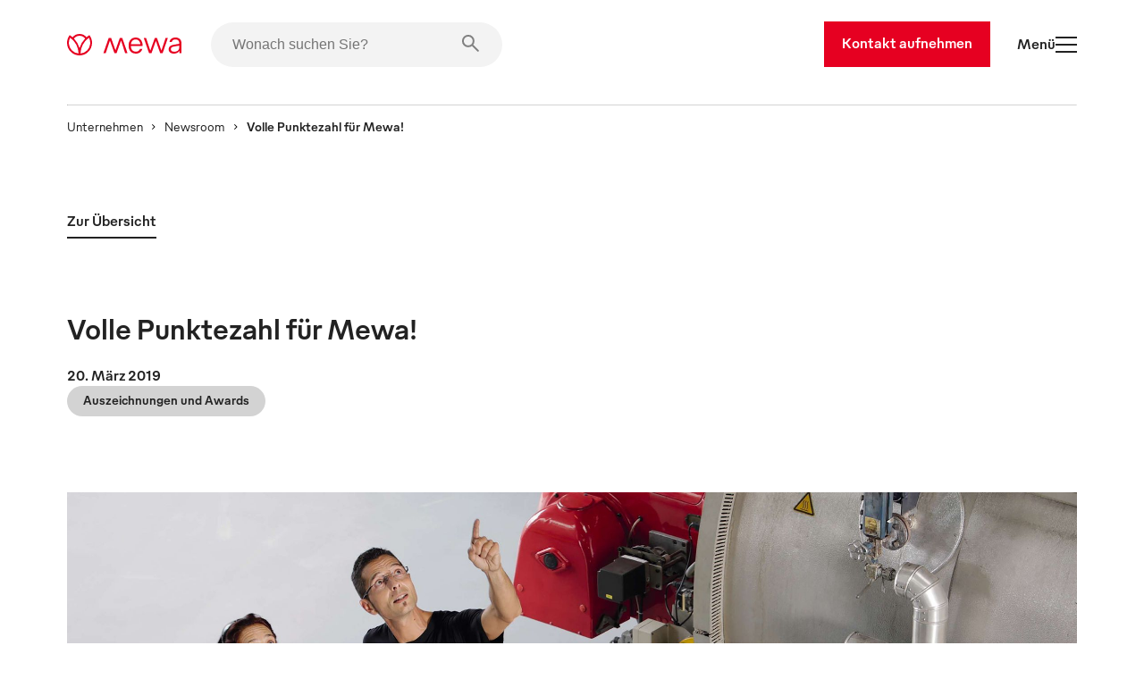

--- FILE ---
content_type: text/html
request_url: https://www.mewa.at/presse/volle-punktezahl-fuer-mewa!/
body_size: 37517
content:
<!DOCTYPE html><html lang="de"><head><meta charSet="utf-8"/><meta http-equiv="x-ua-compatible" content="ie=edge"/><meta name="viewport" content="width=device-width, initial-scale=1, shrink-to-fit=no"/><meta name="generator" content="Gatsby 5.13.7"/><meta name="description" content="Als Branchensieger erhält Mewa das Siegel „Höchste Fairness im Job“." data-gatsby-head="true"/><style data-href="/styles.b68369c7c8ef72517226.css" data-identity="gatsby-global-css">.slider-button-module--nav-button--e4fa1{-webkit-tap-highlight-color:rgba(0,0,0,0);background-color:transparent;border:0;height:70px;margin:0;padding:0;width:70px}@media screen and (max-width:1439px){.slider-button-module--nav-button--e4fa1.slider-button-module--responsive--0c458{height:40px;width:40px}}.slider-button-module--nav-button--e4fa1:not(:disabled){cursor:pointer}.slider-button-module--nav-button--e4fa1 .slider-button-module--nav-icon--6f375 .fill,.slider-button-module--nav-button--e4fa1 .slider-button-module--nav-icon--6f375 .stroke-inner,.slider-button-module--nav-button--e4fa1 .slider-button-module--nav-icon--6f375 .stroke-outer{transition-duration:var(--transition-duration);transition-timing-function:var(--transition-timing)}.slider-button-module--nav-button--e4fa1 .slider-button-module--nav-icon--6f375 .fill{transition-property:fill}.slider-button-module--nav-button--e4fa1 .slider-button-module--nav-icon--6f375 .stroke-inner,.slider-button-module--nav-button--e4fa1 .slider-button-module--nav-icon--6f375 .stroke-outer{transition-property:stroke}.slider-button-module--nav-button--e4fa1 .slider-button-module--nav-icon--6f375{transform:rotate(0deg);transform-origin:center}.slider-button-module--nav-button--e4fa1 .slider-button-module--nav-icon--6f375.slider-button-module--left--2e531{transform:rotate(180deg)}.slider-button-module--nav-button--e4fa1.dark-red .slider-button-module--nav-icon--6f375 .stroke-inner,.slider-button-module--nav-button--e4fa1.dark-red .slider-button-module--nav-icon--6f375 .stroke-outer,.slider-button-module--nav-button--e4fa1.hover-dark-red:hover:not(:disabled) .slider-button-module--nav-icon--6f375 .stroke-inner,.slider-button-module--nav-button--e4fa1.hover-dark-red:hover:not(:disabled) .slider-button-module--nav-icon--6f375 .stroke-outer{stroke:var(--color-dark-red)}.slider-button-module--nav-button--e4fa1.dark-red .slider-button-module--nav-icon--6f375 .fill,.slider-button-module--nav-button--e4fa1.hover-dark-red:hover:not(:disabled) .slider-button-module--nav-icon--6f375 .fill{fill:var(--color-dark-red)}.slider-button-module--nav-button--e4fa1.hover-light-red:hover:not(:disabled) .slider-button-module--nav-icon--6f375 .stroke-inner,.slider-button-module--nav-button--e4fa1.hover-light-red:hover:not(:disabled) .slider-button-module--nav-icon--6f375 .stroke-outer,.slider-button-module--nav-button--e4fa1.light-red .slider-button-module--nav-icon--6f375 .stroke-inner,.slider-button-module--nav-button--e4fa1.light-red .slider-button-module--nav-icon--6f375 .stroke-outer{stroke:var(--color-light-red)}.slider-button-module--nav-button--e4fa1.hover-light-red:hover:not(:disabled) .slider-button-module--nav-icon--6f375 .fill,.slider-button-module--nav-button--e4fa1.light-red .slider-button-module--nav-icon--6f375 .fill{fill:var(--color-light-red)}.slider-button-module--nav-button--e4fa1.dark-coal .slider-button-module--nav-icon--6f375 .stroke-inner,.slider-button-module--nav-button--e4fa1.dark-coal .slider-button-module--nav-icon--6f375 .stroke-outer,.slider-button-module--nav-button--e4fa1.hover-dark-coal:hover:not(:disabled) .slider-button-module--nav-icon--6f375 .stroke-inner,.slider-button-module--nav-button--e4fa1.hover-dark-coal:hover:not(:disabled) .slider-button-module--nav-icon--6f375 .stroke-outer{stroke:var(--color-dark-coal)}.slider-button-module--nav-button--e4fa1.dark-coal .slider-button-module--nav-icon--6f375 .fill,.slider-button-module--nav-button--e4fa1.hover-dark-coal:hover:not(:disabled) .slider-button-module--nav-icon--6f375 .fill{fill:var(--color-dark-coal)}.slider-button-module--nav-button--e4fa1.hover-white:hover:not(:disabled) .slider-button-module--nav-icon--6f375 .stroke-inner,.slider-button-module--nav-button--e4fa1.hover-white:hover:not(:disabled) .slider-button-module--nav-icon--6f375 .stroke-outer,.slider-button-module--nav-button--e4fa1.white .slider-button-module--nav-icon--6f375 .stroke-inner,.slider-button-module--nav-button--e4fa1.white .slider-button-module--nav-icon--6f375 .stroke-outer{stroke:var(--color-white)}.slider-button-module--nav-button--e4fa1.hover-white:hover:not(:disabled) .slider-button-module--nav-icon--6f375 .fill,.slider-button-module--nav-button--e4fa1.white .slider-button-module--nav-icon--6f375 .fill{fill:var(--color-white)}.slider-button-module--nav-button--e4fa1.hover-light-blue:hover:not(:disabled) .slider-button-module--nav-icon--6f375 .stroke-inner,.slider-button-module--nav-button--e4fa1.hover-light-blue:hover:not(:disabled) .slider-button-module--nav-icon--6f375 .stroke-outer,.slider-button-module--nav-button--e4fa1.light-blue .slider-button-module--nav-icon--6f375 .stroke-inner,.slider-button-module--nav-button--e4fa1.light-blue .slider-button-module--nav-icon--6f375 .stroke-outer{stroke:var(--color-light-blue)}.slider-button-module--nav-button--e4fa1.hover-light-blue:hover:not(:disabled) .slider-button-module--nav-icon--6f375 .fill,.slider-button-module--nav-button--e4fa1.light-blue .slider-button-module--nav-icon--6f375 .fill{fill:var(--color-light-blue)}.slider-button-module--nav-button--e4fa1.hover-outlined:hover:not(:disabled) .slider-button-module--nav-icon--6f375 .fill,.slider-button-module--nav-button--e4fa1.outlined .slider-button-module--nav-icon--6f375 .fill{fill:transparent}.slider-button-module--nav-button--e4fa1.hover-outlined-white:hover:not(:disabled) .slider-button-module--nav-icon--6f375 .fill,.slider-button-module--nav-button--e4fa1.outlined-white .slider-button-module--nav-icon--6f375 .fill{fill:var(--color-white)}.slider-button-module--nav-button--e4fa1.contained .slider-button-module--nav-icon--6f375 .stroke-inner,.slider-button-module--nav-button--e4fa1.hover-contained:hover:not(:disabled) .slider-button-module--nav-icon--6f375 .stroke-inner{stroke:var(--color-white)}@media screen and (max-width:1439px){.slider-button-module--nav-button--e4fa1.slider-button-module--nav-button-mobile-small--bd92b{height:40px;width:40px}.slider-button-module--nav-button--e4fa1.slider-button-module--nav-button-mobile-small--bd92b .slider-button-module--nav-icon-desktop--c847a{display:none}}@media screen and (min-width:1440px){.slider-button-module--nav-button--e4fa1.slider-button-module--nav-button-mobile-small--bd92b .slider-button-module--nav-icon-mobile--f00f1{display:none}}@font-face{font-family:swiper-icons;font-style:normal;font-weight:400;src:url("data:application/font-woff;charset=utf-8;base64, [base64]//wADZ2x5ZgAAAywAAADMAAAD2MHtryVoZWFkAAABbAAAADAAAAA2E2+eoWhoZWEAAAGcAAAAHwAAACQC9gDzaG10eAAAAigAAAAZAAAArgJkABFsb2NhAAAC0AAAAFoAAABaFQAUGG1heHAAAAG8AAAAHwAAACAAcABAbmFtZQAAA/gAAAE5AAACXvFdBwlwb3N0AAAFNAAAAGIAAACE5s74hXjaY2BkYGAAYpf5Hu/j+W2+MnAzMYDAzaX6QjD6/4//Bxj5GA8AuRwMYGkAPywL13jaY2BkYGA88P8Agx4j+/8fQDYfA1AEBWgDAIB2BOoAeNpjYGRgYNBh4GdgYgABEMnIABJzYNADCQAACWgAsQB42mNgYfzCOIGBlYGB0YcxjYGBwR1Kf2WQZGhhYGBiYGVmgAFGBiQQkOaawtDAoMBQxXjg/wEGPcYDDA4wNUA2CCgwsAAAO4EL6gAAeNpj2M0gyAACqxgGNWBkZ2D4/wMA+xkDdgAAAHjaY2BgYGaAYBkGRgYQiAHyGMF8FgYHIM3DwMHABGQrMOgyWDLEM1T9/w8UBfEMgLzE////P/5//f/V/xv+r4eaAAeMbAxwIUYmIMHEgKYAYjUcsDAwsLKxc3BycfPw8jEQA/[base64]/uznmfPFBNODM2K7MTQ45YEAZqGP81AmGGcF3iPqOop0r1SPTaTbVkfUe4HXj97wYE+yNwWYxwWu4v1ugWHgo3S1XdZEVqWM7ET0cfnLGxWfkgR42o2PvWrDMBSFj/IHLaF0zKjRgdiVMwScNRAoWUoH78Y2icB/yIY09An6AH2Bdu/UB+yxopYshQiEvnvu0dURgDt8QeC8PDw7Fpji3fEA4z/PEJ6YOB5hKh4dj3EvXhxPqH/SKUY3rJ7srZ4FZnh1PMAtPhwP6fl2PMJMPDgeQ4rY8YT6Gzao0eAEA409DuggmTnFnOcSCiEiLMgxCiTI6Cq5DZUd3Qmp10vO0LaLTd2cjN4fOumlc7lUYbSQcZFkutRG7g6JKZKy0RmdLY680CDnEJ+UMkpFFe1RN7nxdVpXrC4aTtnaurOnYercZg2YVmLN/d/gczfEimrE/fs/bOuq29Zmn8tloORaXgZgGa78yO9/cnXm2BpaGvq25Dv9S4E9+5SIc9PqupJKhYFSSl47+Qcr1mYNAAAAeNptw0cKwkAAAMDZJA8Q7OUJvkLsPfZ6zFVERPy8qHh2YER+3i/BP83vIBLLySsoKimrqKqpa2hp6+jq6RsYGhmbmJqZSy0sraxtbO3sHRydnEMU4uR6yx7JJXveP7WrDycAAAAAAAH//wACeNpjYGRgYOABYhkgZgJCZgZNBkYGLQZtIJsFLMYAAAw3ALgAeNolizEKgDAQBCchRbC2sFER0YD6qVQiBCv/H9ezGI6Z5XBAw8CBK/m5iQQVauVbXLnOrMZv2oLdKFa8Pjuru2hJzGabmOSLzNMzvutpB3N42mNgZGBg4GKQYzBhYMxJLMlj4GBgAYow/P/PAJJhLM6sSoWKfWCAAwDAjgbRAAB42mNgYGBkAIIbCZo5IPrmUn0hGA0AO8EFTQAA")}:root{--swiper-theme-color:#007aff}:host{display:block;margin-left:auto;margin-right:auto;position:relative;z-index:1}.swiper{display:block;list-style:none;margin-left:auto;margin-right:auto;overflow:hidden;padding:0;position:relative;z-index:1}.swiper-vertical>.swiper-wrapper{flex-direction:column}.swiper-wrapper{box-sizing:content-box;display:flex;height:100%;position:relative;transition-property:transform;transition-timing-function:var(--swiper-wrapper-transition-timing-function,initial);width:100%;z-index:1}.swiper-android .swiper-slide,.swiper-ios .swiper-slide,.swiper-wrapper{transform:translateZ(0)}.swiper-horizontal{touch-action:pan-y}.swiper-vertical{touch-action:pan-x}.swiper-slide{display:block;flex-shrink:0;height:100%;position:relative;transition-property:transform;width:100%}.swiper-slide-invisible-blank{visibility:hidden}.swiper-autoheight,.swiper-autoheight .swiper-slide{height:auto}.swiper-autoheight .swiper-wrapper{align-items:flex-start;transition-property:transform,height}.swiper-backface-hidden .swiper-slide{backface-visibility:hidden;transform:translateZ(0)}.swiper-3d.swiper-css-mode .swiper-wrapper{perspective:1200px}.swiper-3d .swiper-wrapper{transform-style:preserve-3d}.swiper-3d{perspective:1200px}.swiper-3d .swiper-cube-shadow,.swiper-3d .swiper-slide{transform-style:preserve-3d}.swiper-css-mode>.swiper-wrapper{-ms-overflow-style:none;overflow:auto;scrollbar-width:none}.swiper-css-mode>.swiper-wrapper::-webkit-scrollbar{display:none}.swiper-css-mode>.swiper-wrapper>.swiper-slide{scroll-snap-align:start start}.swiper-css-mode.swiper-horizontal>.swiper-wrapper{scroll-snap-type:x mandatory}.swiper-css-mode.swiper-vertical>.swiper-wrapper{scroll-snap-type:y mandatory}.swiper-css-mode.swiper-free-mode>.swiper-wrapper{scroll-snap-type:none}.swiper-css-mode.swiper-free-mode>.swiper-wrapper>.swiper-slide{scroll-snap-align:none}.swiper-css-mode.swiper-centered>.swiper-wrapper:before{content:"";flex-shrink:0;order:9999}.swiper-css-mode.swiper-centered>.swiper-wrapper>.swiper-slide{scroll-snap-align:center center;scroll-snap-stop:always}.swiper-css-mode.swiper-centered.swiper-horizontal>.swiper-wrapper>.swiper-slide:first-child{margin-inline-start:var(--swiper-centered-offset-before)}.swiper-css-mode.swiper-centered.swiper-horizontal>.swiper-wrapper:before{height:100%;min-height:1px;width:var(--swiper-centered-offset-after)}.swiper-css-mode.swiper-centered.swiper-vertical>.swiper-wrapper>.swiper-slide:first-child{margin-block-start:var(--swiper-centered-offset-before)}.swiper-css-mode.swiper-centered.swiper-vertical>.swiper-wrapper:before{height:var(--swiper-centered-offset-after);min-width:1px;width:100%}.swiper-3d .swiper-slide-shadow,.swiper-3d .swiper-slide-shadow-bottom,.swiper-3d .swiper-slide-shadow-left,.swiper-3d .swiper-slide-shadow-right,.swiper-3d .swiper-slide-shadow-top{height:100%;left:0;pointer-events:none;position:absolute;top:0;width:100%;z-index:10}.swiper-3d .swiper-slide-shadow{background:rgba(0,0,0,.15)}.swiper-3d .swiper-slide-shadow-left{background-image:linear-gradient(270deg,rgba(0,0,0,.5),transparent)}.swiper-3d .swiper-slide-shadow-right{background-image:linear-gradient(90deg,rgba(0,0,0,.5),transparent)}.swiper-3d .swiper-slide-shadow-top{background-image:linear-gradient(0deg,rgba(0,0,0,.5),transparent)}.swiper-3d .swiper-slide-shadow-bottom{background-image:linear-gradient(180deg,rgba(0,0,0,.5),transparent)}.swiper-lazy-preloader{border:4px solid var(--swiper-preloader-color,var(--swiper-theme-color));border-radius:50%;border-top:4px solid transparent;box-sizing:border-box;height:42px;left:50%;margin-left:-21px;margin-top:-21px;position:absolute;top:50%;transform-origin:50%;width:42px;z-index:10}.swiper-watch-progress .swiper-slide-visible .swiper-lazy-preloader,.swiper:not(.swiper-watch-progress) .swiper-lazy-preloader{animation:swiper-preloader-spin 1s linear infinite}.swiper-lazy-preloader-white{--swiper-preloader-color:#fff}.swiper-lazy-preloader-black{--swiper-preloader-color:#000}@keyframes swiper-preloader-spin{0%{transform:rotate(0deg)}to{transform:rotate(1turn)}}.swiper-virtual .swiper-slide{-webkit-backface-visibility:hidden;transform:translateZ(0)}.swiper-virtual.swiper-css-mode .swiper-wrapper:after{content:"";left:0;pointer-events:none;position:absolute;top:0}.swiper-virtual.swiper-css-mode.swiper-horizontal .swiper-wrapper:after{height:1px;width:var(--swiper-virtual-size)}.swiper-virtual.swiper-css-mode.swiper-vertical .swiper-wrapper:after{height:var(--swiper-virtual-size);width:1px}:root{--swiper-navigation-size:44px}.swiper-button-next,.swiper-button-prev{align-items:center;color:var(--swiper-navigation-color,var(--swiper-theme-color));cursor:pointer;display:flex;height:var(--swiper-navigation-size);justify-content:center;margin-top:calc(0px - var(--swiper-navigation-size)/2);position:absolute;top:var(--swiper-navigation-top-offset,50%);width:calc(var(--swiper-navigation-size)/44*27);z-index:10}.swiper-button-next.swiper-button-disabled,.swiper-button-prev.swiper-button-disabled{cursor:auto;opacity:.35;pointer-events:none}.swiper-button-next.swiper-button-hidden,.swiper-button-prev.swiper-button-hidden{cursor:auto;opacity:0;pointer-events:none}.swiper-navigation-disabled .swiper-button-next,.swiper-navigation-disabled .swiper-button-prev{display:none!important}.swiper-button-next svg,.swiper-button-prev svg{height:100%;object-fit:contain;transform-origin:center;width:100%}.swiper-rtl .swiper-button-next svg,.swiper-rtl .swiper-button-prev svg{transform:rotate(180deg)}.swiper-button-prev,.swiper-rtl .swiper-button-next{left:var(--swiper-navigation-sides-offset,10px);right:auto}.swiper-button-lock{display:none}.swiper-button-next:after,.swiper-button-prev:after{font-family:swiper-icons;font-size:var(--swiper-navigation-size);font-variant:normal;letter-spacing:0;line-height:1;text-transform:none!important}.swiper-button-prev:after,.swiper-rtl .swiper-button-next:after{content:"prev"}.swiper-button-next,.swiper-rtl .swiper-button-prev{left:auto;right:var(--swiper-navigation-sides-offset,10px)}.swiper-button-next:after,.swiper-rtl .swiper-button-prev:after{content:"next"}.swiper-scrollbar{background:var(--swiper-scrollbar-bg-color,rgba(0,0,0,.1));border-radius:var(--swiper-scrollbar-border-radius,10px);position:relative;touch-action:none}.swiper-scrollbar-disabled>.swiper-scrollbar,.swiper-scrollbar.swiper-scrollbar-disabled{display:none!important}.swiper-horizontal>.swiper-scrollbar,.swiper-scrollbar.swiper-scrollbar-horizontal{bottom:var(--swiper-scrollbar-bottom,4px);height:var(--swiper-scrollbar-size,4px);left:var(--swiper-scrollbar-sides-offset,1%);position:absolute;top:var(--swiper-scrollbar-top,auto);width:calc(100% - var(--swiper-scrollbar-sides-offset, 1%)*2);z-index:50}.swiper-scrollbar.swiper-scrollbar-vertical,.swiper-vertical>.swiper-scrollbar{height:calc(100% - var(--swiper-scrollbar-sides-offset, 1%)*2);left:var(--swiper-scrollbar-left,auto);position:absolute;right:var(--swiper-scrollbar-right,4px);top:var(--swiper-scrollbar-sides-offset,1%);width:var(--swiper-scrollbar-size,4px);z-index:50}.swiper-scrollbar-drag{background:var(--swiper-scrollbar-drag-bg-color,rgba(0,0,0,.5));border-radius:var(--swiper-scrollbar-border-radius,10px);height:100%;left:0;position:relative;top:0;width:100%}.swiper-scrollbar-cursor-drag{cursor:move}.swiper-scrollbar-lock{display:none}.swiper-zoom-container{align-items:center;display:flex;height:100%;justify-content:center;text-align:center;width:100%}.swiper-zoom-container>canvas,.swiper-zoom-container>img,.swiper-zoom-container>svg{max-height:100%;max-width:100%;object-fit:contain}.swiper-slide-zoomed{cursor:move;touch-action:none}.swiper .swiper-notification{left:0;opacity:0;pointer-events:none;position:absolute;top:0;z-index:-1000}.swiper-free-mode>.swiper-wrapper{margin:0 auto;transition-timing-function:ease-out}.swiper-grid>.swiper-wrapper{flex-wrap:wrap}.swiper-grid-column>.swiper-wrapper{flex-direction:column;flex-wrap:wrap}.swiper.swiper-cube{overflow:visible}.swiper-cube .swiper-slide{backface-visibility:hidden;height:100%;pointer-events:none;transform-origin:0 0;visibility:hidden;width:100%;z-index:1}.swiper-cube .swiper-slide .swiper-slide{pointer-events:none}.swiper-cube.swiper-rtl .swiper-slide{transform-origin:100% 0}.swiper-cube .swiper-slide-active,.swiper-cube .swiper-slide-active .swiper-slide-active{pointer-events:auto}.swiper-cube .swiper-slide-active,.swiper-cube .swiper-slide-next,.swiper-cube .swiper-slide-prev{pointer-events:auto;visibility:visible}.swiper-cube .swiper-cube-shadow{bottom:0;height:100%;left:0;opacity:.6;position:absolute;width:100%;z-index:0}.swiper-cube .swiper-cube-shadow:before{background:#000;bottom:0;content:"";filter:blur(50px);left:0;position:absolute;right:0;top:0}.swiper-cube .swiper-slide-next+.swiper-slide{pointer-events:auto;visibility:visible}.swiper-cube .swiper-slide-shadow-cube.swiper-slide-shadow-bottom,.swiper-cube .swiper-slide-shadow-cube.swiper-slide-shadow-left,.swiper-cube .swiper-slide-shadow-cube.swiper-slide-shadow-right,.swiper-cube .swiper-slide-shadow-cube.swiper-slide-shadow-top{backface-visibility:hidden;z-index:0}.swiper.swiper-flip{overflow:visible}.swiper-flip .swiper-slide{backface-visibility:hidden;pointer-events:none;z-index:1}.swiper-flip .swiper-slide .swiper-slide{pointer-events:none}.swiper-flip .swiper-slide-active,.swiper-flip .swiper-slide-active .swiper-slide-active{pointer-events:auto}.swiper-flip .swiper-slide-shadow-flip.swiper-slide-shadow-bottom,.swiper-flip .swiper-slide-shadow-flip.swiper-slide-shadow-left,.swiper-flip .swiper-slide-shadow-flip.swiper-slide-shadow-right,.swiper-flip .swiper-slide-shadow-flip.swiper-slide-shadow-top{backface-visibility:hidden;z-index:0}.swiper-creative .swiper-slide{backface-visibility:hidden;overflow:hidden;transition-property:transform,opacity,height}.swiper.swiper-cards{overflow:visible}.swiper-cards .swiper-slide{backface-visibility:hidden;overflow:hidden;transform-origin:center bottom}.product-card-color-slider-module--product-card--ac052{aspect-ratio:2/3;display:grid;grid-template-areas:". . . . ." ". . . like ." ". link link link ." ". link link link ." ". prev thumb next ." ". color color color ." ". . button . ." ". . . . .";grid-template-columns:1fr minmax(40px,2fr) 12fr minmax(40px,2fr) 1fr;grid-template-rows:0fr 0fr 18fr minmax(calc(var(--font-size-footnote) + var(--font-size-body)*2),2fr) 6fr minmax(calc(var(--font-size-footnote)*1.5),2fr) 3fr 10px;height:100%;padding:0;position:relative;width:100%}.product-card-color-slider-module--product-card--ac052.MuiCard-root{border:none}.product-card-color-slider-module--product-card--ac052 .product-card-color-slider-module--product-link-area--fb5e7{display:grid;grid-area:link;grid-template-areas:"img" "name";grid-template-columns:1fr;grid-template-rows:24fr minmax(calc(var(--font-size-footnote) + var(--font-size-body)*2),2fr);text-decoration:none;transition-delay:0;transition-duration:var(--transition-duration);transition-property:opacity;transition-timing-function:var(--transition-timing)}.product-card-color-slider-module--product-card--ac052 .product-card-color-slider-module--product-link-area--fb5e7 .product-card-color-slider-module--main-swiper--7792a{aspect-ratio:1/1;grid-area:img;margin:auto auto 24px;position:relative;width:70%}.product-card-color-slider-module--product-card--ac052 .product-card-color-slider-module--product-link-area--fb5e7 .product-card-color-slider-module--main-swiper--7792a .product-card-color-slider-module--image-wrapper--18ec0{height:100%;position:absolute;width:100%}.product-card-color-slider-module--product-card--ac052 .product-card-color-slider-module--product-link-area--fb5e7 .product-card-color-slider-module--main-swiper--7792a .product-card-color-slider-module--main-image--ad113{height:100%;object-fit:contain;position:absolute;transition-delay:0;transition-duration:var(--transition-duration);transition-property:opacity;transition-timing-function:var(--transition-timing);width:100%}.product-card-color-slider-module--product-card--ac052 .product-card-color-slider-module--product-link-area--fb5e7 .product-card-color-slider-module--product-name-container--c8725{color:var(--color-dark-coal);grid-area:name}.product-card-color-slider-module--product-card--ac052 .product-card-color-slider-module--variant-link--03228{display:contents}.product-card-color-slider-module--product-card--ac052 .product-card-color-slider-module--variant-link--03228 .product-card-color-slider-module--product-link-area--fb5e7:hover .product-card-color-slider-module--main-image--ad113{opacity:.7}.product-card-color-slider-module--product-card--ac052 .product-card-color-slider-module--button-container--503ef{align-items:center;display:flex;flex-direction:column;grid-area:button}@media screen and (min-width:900px){.product-card-color-slider-module--product-card--ac052 .product-card-color-slider-module--on-card-hover--04658{opacity:0;transition-delay:0;transition-duration:var(--transition-duration);transition-property:opacity;transition-timing-function:var(--transition-timing)}.product-card-color-slider-module--product-card--ac052 .product-card-color-slider-module--show-details--e17e3{display:none}.product-card-color-slider-module--product-card--ac052:hover .product-card-color-slider-module--on-card-hover--04658{opacity:1}.product-card-color-slider-module--product-card--ac052:hover .product-card-color-slider-module--show-details--e17e3{display:inline-flex}}.product-card-color-slider-module--nav-icons--0726a{color:var(--color-light-red);min-width:7.5px;overflow:visible;transition-delay:0;transition-duration:var(--transition-duration);transition-property:fill;transition-timing-function:var(--transition-timing);width:33.33%}@media screen and (min-width:900px){.product-card-color-slider-module--nav-icons--0726a{min-width:15px}}.swiper-slide.image-card-slide-module--image-card-slide--f82ab{height:unset;padding-left:var(--gutter)}.swiper-slide.image-card-slide-module--image-card-slide--f82ab .image-card-slide-module--image-card--bdcae{object-fit:cover;object-position:top;width:100%}.swiper-slide.image-card-slide-module--image-card-slide--f82ab .image-card-slide-module--image-card--bdcae img{object-position:top}.swiper-slide:last-of-type.image-card-slide-module--image-card-slide--f82ab{margin-right:0}.content-card-slide-module--card--be3fe{font-family:var(--font-family)}.content-card-slide-module--card--be3fe .content-card-slide-module--cardTitle--b3c68,.content-card-slide-module--card--be3fe .content-card-slide-module--content--e4013>*,.content-card-slide-module--card--be3fe .content-card-slide-module--subTitle--712ab{margin:0;padding:0}.content-card-slide-module--card--be3fe .content-card-slide-module--sub-title--5433e{font-size:var(--font-size-body);font-weight:var(--font-weight-medium);margin-bottom:30px;margin-top:0!important;padding-top:0!important}.content-card-slide-module--card--be3fe .content-card-slide-module--title--6db1a{font-size:var(--font-size-footnote);font-weight:var(--font-weight-light);margin-bottom:0!important;padding-bottom:0!important}.linked-image-card-slide-module--linked-image-card-slide--9f8db .link-container{display:block;height:100%;width:100%}.linked-image-card-slide-module--linked-image-card-slide--9f8db .linked-image-card-slide-module--image-slot--a9647{display:block;position:relative;width:100%}.linked-image-card-slide-module--linked-image-card-slide--9f8db .linked-image-card-slide-module--image-slot--a9647 .linked-image-card-slide-module--hover-image--78a0c,.linked-image-card-slide-module--linked-image-card-slide--9f8db .linked-image-card-slide-module--image-slot--a9647 .linked-image-card-slide-module--image--06bb6{background-color:var(--color-white);height:100%;left:0;object-fit:cover;position:absolute;top:0;width:100%}.linked-image-card-slide-module--linked-image-card-slide--9f8db .linked-image-card-slide-module--image-slot--a9647 .linked-image-card-slide-module--hover-image--78a0c{opacity:0;transition:opacity var(--transition-duration) var(--transition-timing)}.linked-image-card-slide-module--linked-image-card-slide--9f8db .linked-image-card-slide-module--image-slot--a9647 .linked-image-card-slide-module--hover-image--78a0c:hover{opacity:1}@media screen and (max-width:899px){.linked-image-card-slide-module--linked-image-card-slide--9f8db .linked-image-card-slide-module--image-slot--a9647 .linked-image-card-slide-module--hover-image--78a0c{display:none}}.like-button-module--like-button--46e21{background-color:transparent;border:none;height:50px;padding:15px;width:50px}.like-button-module--like-button--46e21 .like-button-module--heart--fa4a6{stroke-width:2px;fill:transparent;stroke:var(--color-light-red);height:20px;width:20px}.like-button-module--like-button--46e21 .like-button-module--heart--fa4a6.like-button-module--clicked--4fdaa{fill:var(--color-light-red)}.like-button-module--like-button--46e21 .like-button-module--heart--fa4a6{transition-duration:var(--transition-duration);transition-property:all;transition-timing-function:var(--transition-timing)}.like-button-module--like-button--46e21:hover{cursor:pointer}.like-button-module--like-button--46e21:hover .like-button-module--heart--fa4a6{fill:var(--color-light-red);fill-opacity:.3}.like-button-module--like-button--46e21:hover .like-button-module--heart--fa4a6.like-button-module--clicked--4fdaa{fill-opacity:.7}.icon-text-button-module--icon-text-button--efaa4{padding-bottom:0!important;padding-top:0!important;position:relative}.icon-text-button-module--icon-text-button--efaa4 .icon-text-button-module--default-icon--3c9f8{opacity:1;transition:opacity var(--transition-duration)}.icon-text-button-module--icon-text-button--efaa4 .icon-text-button-module--hover-icon--7a931{opacity:0;position:absolute;transition:opacity var(--transition-duration)}.icon-text-button-module--icon-text-button--efaa4:active .icon-text-button-module--default-icon--3c9f8,.icon-text-button-module--icon-text-button--efaa4:focus .icon-text-button-module--default-icon--3c9f8,.icon-text-button-module--icon-text-button--efaa4:hover .icon-text-button-module--default-icon--3c9f8{opacity:0}.icon-text-button-module--icon-text-button--efaa4:active .icon-text-button-module--hover-icon--7a931,.icon-text-button-module--icon-text-button--efaa4:focus .icon-text-button-module--hover-icon--7a931,.icon-text-button-module--icon-text-button--efaa4:hover .icon-text-button-module--hover-icon--7a931{opacity:1}.icon-text-button-module--icon-text-button--efaa4:after{opacity:0}.swiper-fade.swiper-free-mode .swiper-slide{transition-timing-function:ease-out}.swiper-fade .swiper-slide{pointer-events:none;transition-property:opacity}.swiper-fade .swiper-slide .swiper-slide{pointer-events:none}.swiper-fade .swiper-slide-active,.swiper-fade .swiper-slide-active .swiper-slide-active{pointer-events:auto}.swiper-pagination{position:absolute;text-align:center;transform:translateZ(0);transition:opacity .3s;z-index:10}.swiper-pagination.swiper-pagination-hidden{opacity:0}.swiper-pagination-disabled>.swiper-pagination,.swiper-pagination.swiper-pagination-disabled{display:none!important}.swiper-horizontal>.swiper-pagination-bullets,.swiper-pagination-bullets.swiper-pagination-horizontal,.swiper-pagination-custom,.swiper-pagination-fraction{bottom:var(--swiper-pagination-bottom,8px);left:0;top:var(--swiper-pagination-top,auto);width:100%}.swiper-pagination-bullets-dynamic{font-size:0;overflow:hidden}.swiper-pagination-bullets-dynamic .swiper-pagination-bullet{position:relative;transform:scale(.33)}.swiper-pagination-bullets-dynamic .swiper-pagination-bullet-active,.swiper-pagination-bullets-dynamic .swiper-pagination-bullet-active-main{transform:scale(1)}.swiper-pagination-bullets-dynamic .swiper-pagination-bullet-active-prev{transform:scale(.66)}.swiper-pagination-bullets-dynamic .swiper-pagination-bullet-active-prev-prev{transform:scale(.33)}.swiper-pagination-bullets-dynamic .swiper-pagination-bullet-active-next{transform:scale(.66)}.swiper-pagination-bullets-dynamic .swiper-pagination-bullet-active-next-next{transform:scale(.33)}.swiper-pagination-bullet{background:var(--swiper-pagination-bullet-inactive-color,#000);border-radius:var(--swiper-pagination-bullet-border-radius,50%);display:inline-block;height:var(--swiper-pagination-bullet-height,var(--swiper-pagination-bullet-size,8px));opacity:var(--swiper-pagination-bullet-inactive-opacity,.2);width:var(--swiper-pagination-bullet-width,var(--swiper-pagination-bullet-size,8px))}button.swiper-pagination-bullet{appearance:none;border:none;box-shadow:none;margin:0;padding:0}.swiper-pagination-clickable .swiper-pagination-bullet{cursor:pointer}.swiper-pagination-bullet:only-child{display:none!important}.swiper-pagination-bullet-active{background:var(--swiper-pagination-color,var(--swiper-theme-color));opacity:var(--swiper-pagination-bullet-opacity,1)}.swiper-pagination-vertical.swiper-pagination-bullets,.swiper-vertical>.swiper-pagination-bullets{left:var(--swiper-pagination-left,auto);right:var(--swiper-pagination-right,8px);top:50%;transform:translate3d(0,-50%,0)}.swiper-pagination-vertical.swiper-pagination-bullets .swiper-pagination-bullet,.swiper-vertical>.swiper-pagination-bullets .swiper-pagination-bullet{display:block;margin:var(--swiper-pagination-bullet-vertical-gap,6px) 0}.swiper-pagination-vertical.swiper-pagination-bullets.swiper-pagination-bullets-dynamic,.swiper-vertical>.swiper-pagination-bullets.swiper-pagination-bullets-dynamic{top:50%;transform:translateY(-50%);width:8px}.swiper-pagination-vertical.swiper-pagination-bullets.swiper-pagination-bullets-dynamic .swiper-pagination-bullet,.swiper-vertical>.swiper-pagination-bullets.swiper-pagination-bullets-dynamic .swiper-pagination-bullet{display:inline-block;transition:transform .2s,top .2s}.swiper-horizontal>.swiper-pagination-bullets .swiper-pagination-bullet,.swiper-pagination-horizontal.swiper-pagination-bullets .swiper-pagination-bullet{margin:0 var(--swiper-pagination-bullet-horizontal-gap,4px)}.swiper-horizontal>.swiper-pagination-bullets.swiper-pagination-bullets-dynamic,.swiper-pagination-horizontal.swiper-pagination-bullets.swiper-pagination-bullets-dynamic{left:50%;transform:translateX(-50%);white-space:nowrap}.swiper-horizontal>.swiper-pagination-bullets.swiper-pagination-bullets-dynamic .swiper-pagination-bullet,.swiper-pagination-horizontal.swiper-pagination-bullets.swiper-pagination-bullets-dynamic .swiper-pagination-bullet{transition:transform .2s,left .2s}.swiper-horizontal.swiper-rtl>.swiper-pagination-bullets-dynamic .swiper-pagination-bullet{transition:transform .2s,right .2s}.swiper-pagination-fraction{color:var(--swiper-pagination-fraction-color,inherit)}.swiper-pagination-progressbar{background:var(--swiper-pagination-progressbar-bg-color,rgba(0,0,0,.25));position:absolute}.swiper-pagination-progressbar .swiper-pagination-progressbar-fill{background:var(--swiper-pagination-color,var(--swiper-theme-color));height:100%;left:0;position:absolute;top:0;transform:scale(0);transform-origin:left top;width:100%}.swiper-rtl .swiper-pagination-progressbar .swiper-pagination-progressbar-fill{transform-origin:right top}.swiper-horizontal>.swiper-pagination-progressbar,.swiper-pagination-progressbar.swiper-pagination-horizontal,.swiper-pagination-progressbar.swiper-pagination-vertical.swiper-pagination-progressbar-opposite,.swiper-vertical>.swiper-pagination-progressbar.swiper-pagination-progressbar-opposite{height:var(--swiper-pagination-progressbar-size,4px);left:0;top:0;width:100%}.swiper-horizontal>.swiper-pagination-progressbar.swiper-pagination-progressbar-opposite,.swiper-pagination-progressbar.swiper-pagination-horizontal.swiper-pagination-progressbar-opposite,.swiper-pagination-progressbar.swiper-pagination-vertical,.swiper-vertical>.swiper-pagination-progressbar{height:100%;left:0;top:0;width:var(--swiper-pagination-progressbar-size,4px)}.swiper-pagination-lock{display:none}.swiper-pagination-module--swiper--9e708.swiper{padding-bottom:calc(var(--spacer-l) + 22px);z-index:0}@media screen and (min-width:900px){.swiper-pagination-module--swiper--9e708.swiper{padding-bottom:calc(var(--spacer-l) + 15px)}}.swiper-pagination-module--swiper--9e708.swiper .swiper-pagination.swiper-pagination-bullets{bottom:0}.swiper-pagination-module--swiper--9e708.swiper .swiper-pagination-module--navigation-dot--cc196.swiper-pagination-bullet{background-color:transparent;height:27px;margin:0;opacity:1;position:relative;width:27px}@media screen and (min-width:900px){.swiper-pagination-module--swiper--9e708.swiper .swiper-pagination-module--navigation-dot--cc196.swiper-pagination-bullet{height:20px;width:20px}}.swiper-pagination-module--swiper--9e708.swiper .swiper-pagination-module--navigation-dot--cc196.swiper-pagination-bullet:after{background-color:var(--color-medium-light-grey);border-radius:50%;content:"";inset:7.5px;position:absolute}@media screen and (min-width:900px){.swiper-pagination-module--swiper--9e708.swiper .swiper-pagination-module--navigation-dot--cc196.swiper-pagination-bullet:after{inset:5px}}.swiper-pagination-module--swiper--9e708.swiper .swiper-pagination-module--navigation-dot--cc196.swiper-pagination-bullet.swiper-pagination-bullet-active:after{background-color:var(--color-light-red)}.swiper-pagination-module--swiper--9e708.swiper .swiper-pagination-module--navigation-dot--cc196.swiper-pagination-bullet:focus-visible{outline:1px solid var(--color-dark-coal)}.mewa-circle-module--mewa-circle--5d10f{grid-column-gap:var(--gutter);align-items:center;display:grid;grid-template-areas:"title title title title" "main main main main" "link link link link";grid-template-columns:repeat(4,1fr);grid-template-rows:auto 1fr auto;margin:0 auto;max-width:1920px;position:relative;width:100%;z-index:0}@media screen and (min-width:900px){.mewa-circle-module--mewa-circle--5d10f{grid-template-areas:". title title title title title title ." "prev main main main main main main next" "link link link link link link link link";grid-template-columns:repeat(8,1fr);grid-template-rows:auto 1fr auto}}@media screen and (min-width:1440px){.mewa-circle-module--mewa-circle--5d10f{grid-template-areas:". . title title title title title title title title . ." "prev prev main main main main main main main main next next" "link link link link link link link link link link link link";grid-template-columns:repeat(12,1fr);grid-template-rows:auto 1fr auto}}.mewa-circle-module--mewa-circle--5d10f .mewa-circle-module--nav--1f8a2{display:none}@media screen and (min-width:900px){.mewa-circle-module--mewa-circle--5d10f .mewa-circle-module--nav--1f8a2{display:block}}.mewa-circle-module--mewa-circle--5d10f .mewa-circle-module--nav--1f8a2.mewa-circle-module--previous--1fb96{grid-area:prev;justify-self:start}.mewa-circle-module--mewa-circle--5d10f .mewa-circle-module--nav--1f8a2.mewa-circle-module--next--88326{grid-area:next;justify-self:end}.mewa-circle-module--mewa-circle--5d10f .mewa-circle-module--diagram--47f23{grid-area:main;margin:0 auto;max-width:635px;position:relative;width:100%}.mewa-circle-module--mewa-circle--5d10f .mewa-circle-module--diagram--47f23 .mewa-circle-module--cycle-background--1f132{fill:#efefef;aspect-ratio:1;left:10%;position:relative;top:0;width:80%}.mewa-circle-module--mewa-circle--5d10f .mewa-circle-module--diagram--47f23 .mewa-circle-module--icon-cycle--6f67b{aspect-ratio:1;left:13%;overflow:visible;position:absolute;top:0;width:74%}.mewa-circle-module--mewa-circle--5d10f .mewa-circle-module--diagram--47f23 .mewa-circle-module--icon-cycle--6f67b .mewa-circle-module--icon-container--2b9f6{aspect-ratio:1;background-color:transparent;border:none;height:auto;left:0;min-height:50px;min-width:50px;opacity:1!important;position:absolute;top:0;transform:translate(-50%,-50%)!important;transition:none!important;width:24%!important}@media screen and (max-width:899px){.mewa-circle-module--mewa-circle--5d10f .mewa-circle-module--diagram--47f23 .mewa-circle-module--icon-cycle--6f67b .mewa-circle-module--icon-container--2b9f6{pointer-events:none}}.mewa-circle-module--mewa-circle--5d10f .mewa-circle-module--diagram--47f23 .mewa-circle-module--icon-cycle--6f67b .mewa-circle-module--icon-container--2b9f6{z-index:0}.mewa-circle-module--mewa-circle--5d10f .mewa-circle-module--diagram--47f23 .mewa-circle-module--icon-cycle--6f67b .mewa-circle-module--icon-container--2b9f6 svg{fill:var(--color-dark-coal);height:100%;transform:scale(1.5);transform-origin:50% 50%;transition:fill var(--transition-duration) var(--transition-timing);width:100%}.mewa-circle-module--mewa-circle--5d10f .mewa-circle-module--diagram--47f23 .mewa-circle-module--icon-cycle--6f67b .mewa-circle-module--icon-container--2b9f6{cursor:pointer}.mewa-circle-module--mewa-circle--5d10f .mewa-circle-module--diagram--47f23 .mewa-circle-module--icon-cycle--6f67b .mewa-circle-module--icon-container--2b9f6.mewa-circle-module--active--7731e,.mewa-circle-module--mewa-circle--5d10f .mewa-circle-module--diagram--47f23 .mewa-circle-module--icon-cycle--6f67b .mewa-circle-module--icon-container--2b9f6:hover{color:var(--color-light-red)}.mewa-circle-module--mewa-circle--5d10f .mewa-circle-module--diagram--47f23 .mewa-circle-module--icon-cycle--6f67b .mewa-circle-module--icon-container--2b9f6.mewa-circle-module--active--7731e svg,.mewa-circle-module--mewa-circle--5d10f .mewa-circle-module--diagram--47f23 .mewa-circle-module--icon-cycle--6f67b .mewa-circle-module--icon-container--2b9f6:hover svg{fill:var(--color-light-red)}.mewa-circle-module--mewa-circle--5d10f .mewa-circle-module--diagram--47f23 .mewa-circle-module--icon-cycle--6f67b .mewa-circle-module--icon-container--2b9f6:nth-child(5n+1){left:50%;top:0;transform:translate(-50%,-35%)!important}.mewa-circle-module--mewa-circle--5d10f .mewa-circle-module--diagram--47f23 .mewa-circle-module--icon-cycle--6f67b .mewa-circle-module--icon-container--2b9f6:nth-child(5n+2){left:100%;top:34.55%;transform:translate(-60%,-5%)!important}.mewa-circle-module--mewa-circle--5d10f .mewa-circle-module--diagram--47f23 .mewa-circle-module--icon-cycle--6f67b .mewa-circle-module--icon-container--2b9f6:nth-child(5n+3){left:79.39%;top:90.45%;transform:translate(-45%,-40%)!important}.mewa-circle-module--mewa-circle--5d10f .mewa-circle-module--diagram--47f23 .mewa-circle-module--icon-cycle--6f67b .mewa-circle-module--icon-container--2b9f6:nth-child(5n+4){left:20.61%;top:90.45%;transform:translate(-55%,-45%)!important}.mewa-circle-module--mewa-circle--5d10f .mewa-circle-module--diagram--47f23 .mewa-circle-module--icon-cycle--6f67b .mewa-circle-module--icon-container--2b9f6:nth-child(5n+5){left:0;top:34.55%;transform:translate(-40%,-5%)!important}.mewa-circle-module--mewa-circle--5d10f .mewa-circle-module--diagram--47f23 .mewa-circle-module--text-swiper--7924a{aspect-ratio:1;border-radius:100%;left:10%;overflow:visible;position:absolute;top:2.5%;width:80%;z-index:-1}.mewa-circle-module--mewa-circle--5d10f .mewa-circle-module--diagram--47f23 .mewa-circle-module--text-swiper--7924a .swiper-wrapper{display:block;height:100%;left:0;position:relative;top:0;transform:none}.mewa-circle-module--mewa-circle--5d10f .mewa-circle-module--diagram--47f23 .mewa-circle-module--text-swiper--7924a .swiper-pagination{bottom:-40px;height:14px;left:50%;position:absolute}.mewa-circle-module--mewa-circle--5d10f .mewa-circle-module--diagram--47f23 .mewa-circle-module--text-swiper--7924a .swiper-pagination .mewa-circle-module--navigation-dot--bb950.swiper-pagination-bullet{background-color:transparent;height:14px;margin:0;opacity:.4;width:14px}.mewa-circle-module--mewa-circle--5d10f .mewa-circle-module--diagram--47f23 .mewa-circle-module--text-swiper--7924a .swiper-pagination .mewa-circle-module--navigation-dot--bb950.swiper-pagination-bullet:after{background-color:var(--color-dark-coal);border-radius:50%;bottom:5px;content:"";left:5px;position:absolute;right:5px;top:5px}.mewa-circle-module--mewa-circle--5d10f .mewa-circle-module--diagram--47f23 .mewa-circle-module--text-swiper--7924a .swiper-pagination .mewa-circle-module--navigation-dot--bb950.swiper-pagination-bullet.swiper-pagination-bullet-active{opacity:.7}@media screen and (min-width:900px){.mewa-circle-module--mewa-circle--5d10f .mewa-circle-module--diagram--47f23 .mewa-circle-module--text-swiper--7924a .swiper-pagination{display:none}}.mewa-circle-module--mewa-circle--5d10f .mewa-circle-module--diagram--47f23 .mewa-circle-module--text-swiper--7924a .mewa-circle-module--text-slide--e7f94{height:auto;left:25%;opacity:0!important;position:absolute;top:50%;transform:translateY(-60%)!important;transition:opacity var(--transition-duration) var(--transition-timing);width:50%!important}.mewa-circle-module--mewa-circle--5d10f .mewa-circle-module--diagram--47f23 .mewa-circle-module--text-swiper--7924a .mewa-circle-module--text-slide--e7f94.swiper-slide-duplicate{opacity:0!important}@media screen and (min-width:1440px){.mewa-circle-module--mewa-circle--5d10f .mewa-circle-module--diagram--47f23 .mewa-circle-module--text-swiper--7924a .mewa-circle-module--text-slide--e7f94{left:33%;width:34%!important}}.mewa-circle-module--mewa-circle--5d10f .mewa-circle-module--diagram--47f23 .mewa-circle-module--text-swiper--7924a .mewa-circle-module--text-slide--e7f94.swiper-slide-active,.mewa-circle-module--mewa-circle--5d10f .mewa-circle-module--diagram--47f23 .mewa-circle-module--text-swiper--7924a .mewa-circle-module--text-slide--e7f94.swiper-slide-duplicate-active{opacity:1!important;transition:opacity var(--transition-duration) var(--transition-duration) var(--transition-timing);z-index:1}.mewa-circle-module--mewa-circle--5d10f .mewa-circle-module--diagram--47f23 .mewa-circle-module--text-swiper--7924a .mewa-circle-module--text-slide--e7f94.swiper-slide-active.swiper-slide-duplicate,.mewa-circle-module--mewa-circle--5d10f .mewa-circle-module--diagram--47f23 .mewa-circle-module--text-swiper--7924a .mewa-circle-module--text-slide--e7f94.swiper-slide-duplicate-active.swiper-slide-duplicate{opacity:0!important}.mewa-circle-module--mewa-circle--5d10f .mewa-circle-module--diagram--47f23 .mewa-circle-module--text-swiper--7924a svg{height:100%;width:100%}.mewa-circle-module--mewa-circle--5d10f .mewa-circle-module--link-container--fee2a{display:flex;grid-area:link;justify-content:center;padding-top:90px}.service-teaser-module--service-teaser--ca436{align-items:center;display:flex;flex-direction:column;margin:auto;max-width:845px;text-align:center}@media screen and (max-width:899px){.service-teaser-module--service-teaser--ca436{width:90%}}.service-teaser-module--service-teaser-icon--617b2{height:90px;width:90px}@media screen and (min-width:900px){.service-teaser-module--service-teaser-icon--617b2{height:120px;width:120px}}.sticky-side-navigation-module--sticky-nav--82c66{border-top:1px solid var(--color-medium-light-grey);list-style:none;margin-left:0;margin-top:0;padding-left:0;padding-top:5px;position:sticky;transition:top var(--transition-duration) var(--transition-timing)}.sticky-side-navigation-module--sticky-nav--82c66 li{font-size:var(--font-size-h6);font-weight:var(--font-weight-medium);margin-top:45px}.sticky-side-navigation-module--sticky-nav--82c66 li a{align-items:baseline;color:var(--color-dark-coal);display:inline-flex;transition:color .2s ease}.sticky-side-navigation-module--sticky-nav--82c66 li a .sticky-side-navigation-module--number--38c72{color:var(--color-medium-grey);font-size:11px;font-weight:var(--font-weight-regular);margin-right:10px}@media(min-width:900px){.sticky-side-navigation-module--sticky-nav--82c66 li a .sticky-side-navigation-module--number--38c72{font-size:12px}}@media(min-width:1440px){.sticky-side-navigation-module--sticky-nav--82c66 li a .sticky-side-navigation-module--number--38c72{font-size:14px}}@media(min-width:1920px){.sticky-side-navigation-module--sticky-nav--82c66 li a .sticky-side-navigation-module--number--38c72{font-size:16px}}.sticky-side-navigation-module--sticky-nav--82c66 li a:hover,.sticky-side-navigation-module--sticky-nav--82c66 li a:hover .sticky-side-navigation-module--number--38c72,.sticky-side-navigation-module--sticky-nav--82c66 li.sticky-side-navigation-module--active--043c3 a,.sticky-side-navigation-module--sticky-nav--82c66 li.sticky-side-navigation-module--active--043c3 a .sticky-side-navigation-module--number--38c72{color:var(--color-light-red)}.image-swiper-module--caption-slide--4074d{opacity:0!important;transition:opacity var(--transition-duration) var(--transition-timing)}.image-swiper-module--caption-slide--4074d.swiper-slide-active,.image-swiper-module--caption-slide--4074d.swiper-slide-duplicate-active{opacity:1!important;transition:opacity var(--transition-duration) var(--transition-duration) var(--transition-timing);z-index:1}.image-swiper-module--image-swiper--27ba8 .swiper-pagination{bottom:-26px;position:absolute}.image-swiper-module--image-swiper--27ba8 .swiper-pagination .swiper-pagination-bullet{background-color:var(--color-dark-coal);height:4px;opacity:.4;width:4px}.image-swiper-module--image-swiper--27ba8 .swiper-pagination .swiper-pagination-bullet.swiper-pagination-bullet-active{opacity:.7}@media screen and (min-width:1440px){.image-swiper-module--image-swiper--27ba8 .swiper-pagination{display:none}}.image-swiper-module--image-swiper--f4186 .swiper-pagination{bottom:-26px;position:absolute}.image-swiper-module--image-swiper--f4186 .swiper-pagination .swiper-pagination-bullet{background-color:var(--color-dark-coal);height:4px;opacity:.4;width:4px}.image-swiper-module--image-swiper--f4186 .swiper-pagination .swiper-pagination-bullet.swiper-pagination-bullet-active{opacity:.7}@media screen and (min-width:1440px){.image-swiper-module--image-swiper--f4186 .swiper-pagination{display:none}}.image-swiper-module--image-swiper--f4186 .swiper-slide .gatsby-image-wrapper,.image-swiper-module--image-swiper--f4186 .swiper-slide img{height:100%;object-fit:cover;width:100%}.sticky-header-module--header--1bb98{border-bottom:1px solid var(--color-medium-light-grey);max-height:var(--header-height);position:sticky;top:var(--header-sticky-position);transition:top var(--transition-duration),border-color var(--transition-duration) var(--transition-timing);z-index:1}@media screen and (min-width:900px){.sticky-header-module--header--1bb98{border-bottom:1px solid var(--color-white)}}.scroll-state-greater-threshold .sticky-header-module--header--1bb98{border-bottom:1px solid var(--color-medium-light-grey)}:root{--font-family:Gebauer,sans-serif;--font-weight-light:300;--font-weight-regular:400;--font-weight-medium:500;--font-weight-bold:700;--font-size-h1:64px;--line-height-h1:1.3;--font-size-h2:48px;--line-height-h2:1.3;--font-size-h3:42px;--line-height-h3:1.3;--font-size-h4:32px;--line-height-h4:1.3;--font-size-h5:27px;--line-height-h5:1.45;--font-size-h6:21px;--line-height-h6:1.45;--font-size-body:18px;--line-height-body:1.45;--font-size-footnote:16px;--line-height-footnote:1.45}@media screen and (max-width:1919px){:root{--font-size-h1:48px;--font-size-h2:42px;--font-size-h3:32px;--font-size-h4:27px;--line-height-h4:1.45;--font-size-h5:21px;--font-size-h6:18px;--font-size-body:16px;--font-size-footnote:14px}}@media screen and (max-width:1439px){:root{--font-size-h1:42px;--font-size-h2:32px;--font-size-h3:27px;--line-height-h3:1.3;--font-size-h4:21px;--line-height-h4:1.45;--font-size-h5:18px;--font-size-h6:16px}}@media screen and (max-width:899px){:root{--font-size-h1:32px;--font-size-h2:27px;--font-size-h3:21px;--font-size-h4:18px;--font-size-h5:16px;--line-height-h2:1.45;--font-size-body:14px}}:root{--color-light-red:#e60021;--color-dark-red:#be0f28;--color-light-blue:#0050a0;--color-dark-blue:#193273;--color-white:#fff;--color-light-grey:#f3f3f3;--color-medium-light-grey:#d3d3d3;--color-medium-grey:grey;--color-dark-coal:#222;--color-black:#000;--color-pastel-blue:#e7e9ee;--shadow-layer:0px 3px 26px rgba(0,0,0,.2);--transition-duration:300ms;--transition-timing:ease-in-out;--transition-timing-cubic-bezier:cubic-bezier(0,0,0.2,1);--header-height:124px;--header-height-open-menu:64px;--header-sticky-position:calc(var(--header-height)*-1);--header-mobile-max-width:1440px;--mobile-search-max-width:718px;--sticky-tabs-height:144px;--icon-tabs-height:144px;--sticky-tabs-scroll-progress:1;--sticky-tabs-top:calc(var(--header-sticky-position) + var(--header-height));--margin:20px;--gutter:14px;--columns:4;--spacer-xxxl:70px;--spacer-xxl:60px;--spacer-xl:40px;--spacer-l:20px;--spacer-m:12px;--spacer-s:10px;--spacer-xs:7px;--spacer-xxs:5px;--rounded-corners:20px}@media(min-width:718px){:root{--header-height:80px;--header-height-open-menu:80px}}@media screen and (min-width:900px){:root{--margin:75px;--gutter:25px;--columns:12;--spacer-l:25px;--spacer-m:13px;--spacer-s:11px;--spacer-xs:8px;--spacer-xxs:6px;--rounded-corners:25px;--sticky-tabs-height:62px;--icon-tabs-height:136px}}@media(min-width:972px){:root{--header-height:100px;--header-height-open-menu:100px}}@media screen and (min-width:1440px){:root{--margin:75px;--gutter:30px;--columns:12;--spacer-xxxl:80px;--spacer-xxl:70px;--spacer-xl:60px;--spacer-l:30px;--spacer-m:15px;--spacer-s:12px;--spacer-xs:9px;--spacer-xxs:7px;--rounded-corners:30px;--sticky-tabs-height:65px;--icon-tabs-height:156px}}@media screen and (min-width:1920px){:root{--margin:100px;--gutter:40px;--columns:12;--spacer-xxxl:100px;--spacer-xxl:80px;--spacer-l:36px;--spacer-m:20px;--spacer-s:15px;--spacer-xs:10px;--spacer-xxs:8px;--sticky-tabs-height:73px;--icon-tabs-height:175px}}@font-face{font-family:Gebauer;font-style:normal;font-weight:300;src:url(/static/Gebauer-Light-4be286aa8c7858bb44d8b2929f301a90.woff2) format("woff2"),url(/static/Gebauer-Light-2e3c98f06e8a89c8c3543481571e637c.woff) format("woff")}@font-face{font-family:Gebauer;font-style:normal;font-weight:400;src:url(/static/Gebauer-Regular-6baf25064f704b5dd50caddcaf48a02c.woff2) format("woff2"),url(/static/Gebauer-Regular-8c92c3e1ae184b7b98a87922d5fdb030.woff) format("woff")}@font-face{font-family:Gebauer;font-style:normal;font-weight:500;src:url(/static/Gebauer-Medium-73868be1b2f0f19ddab82508905dba0c.woff2) format("woff2"),url(/static/Gebauer-Medium-5605f4b0816ab23f300dbf3e2afa0169.woff) format("woff")}@font-face{font-family:Gebauer;font-style:normal;font-weight:700;src:url(/static/Gebauer-Bold-ecf6a48475ac9836a3a89b6598552205.woff2) format("woff2"),url(/static/Gebauer-Bold-be5b1786d5cf3e03909f07e93b6e2d3f.woff) format("woff")}.font-light{font-weight:var(--font-weight-light)}.font-regular{font-weight:var(--font-weight-regular)}.font-medium{font-weight:var(--font-weight-medium)}.font-bold{font-weight:var(--font-weight-bold)}html{-webkit-tap-highlight-color:rgba(0,0,0,0)}body{color:var(--color-dark-coal)}body,body button{font-family:var(--font-family)}a{text-decoration:none}body.no-scroll{inset:0;overflow-y:scroll;position:fixed}.sapCpRuntime{height:100%;width:100%}.sapCpRuntime .sapCpBody{height:100%;margin:0;width:100%}.sapCpContentPage{width:100%}.sapCpContentPageLoading{cursor:wait;opacity:0}.sapCpLayout{width:100%}.sapCpLayout,.sapCpWidget{box-sizing:inherit;padding:8px}.sapCpWidget{min-height:30px}.sapCpContentPage .sapCpWidget.sapCpWidgetHidden{display:none}.sapCpWidget~.sapCpWidget{margin-top:8px}.sapCpWidgetContentLeft{float:left;min-height:1px;text-align:right}.sapCpWidgetContentRight{min-height:1px;text-align:left;vertical-align:top}.sapCRLWidgetFixContent{clear:both}.sapCpWidgetContentNoIndent{min-height:1px}.sapLandingPage .sapCpWidget:not(.sapCpCheckBoxElementWidget) .sapCpWidgetContentLeft .sapCpLabel,.sapLandingPage .sapCpWidgetContentLeft .sapCpLabel{margin-right:10px;margin-top:6px}.sapCpContentPage .sapCpWidget .sapCpWidgetContent>label{padding-right:10px}.sapCpWidget:not(.sapCpCheckBoxElementWidget) .sapCpWidgetContentLeft .sapCpLabel{margin-right:10px;margin-top:8px}.sapCpWidgetMandatoryMissing{background-color:#f08080}.sapCpWidgetInvalid{background-color:orange}.sapCpButtonWidget .sapCpButtonWidgetExtraText{display:block;padding-top:5px}.sapCpButtonWidget .sapCpMissingMandatoryFieldLabel{color:red;display:block}.sapCpContentPage:not(.sapCpMissingMandatoryField) .sapCpButtonWidget .sapCpMissingMandatoryFieldLabel{display:none}.sapCpButtonWidget .sapCpErrorMessageText{color:red;display:block}.sapCpContentPage:not(.sapCpSubmitError) .sapCpButtonWidget .sapCpErrorMessageText{display:none}.sapCpButtonWidget .sapCpSuccessMessageLabel{color:green;display:block}.sapCpButtonWidget .sapCpButtonWidgetDownloadLink:not(.sapCpButtonWidgetDownloadLinkVisible),.sapCpContentPage:not(.sapCpSubmitCompleted) .sapCpButtonWidget .sapCpButtonWidgetDownloadLink,.sapCpContentPage:not(.sapCpSubmitCompleted) .sapCpButtonWidget .sapCpSuccessMessageLabel{display:none}.sapCpButtonWidget.sapCpButtonWidgetLoading button{cursor:wait}.sapCpLabel{display:block;overflow:hidden;position:relative;text-overflow:ellipsis}.sapCpLabelRequiredBefore{padding-left:10px}.sapCpLabel:not(.sapCpLabelRequiredBefore):after{color:#4169e1;content:"*";visibility:hidden}.sapCpWidgetContentLeft .sapCpLabel:not(.sapCpLabelRequiredBefore):after{position:absolute}.sapCpLabel:not(.sapCpLabelRequiredBefore).sapCpLabelRequired:after{visibility:visible}.sapCpLabel.sapCpLabelRequiredBefore:before{color:#4169e1;content:"*";left:1px;position:absolute;top:-2px;visibility:hidden}.sapCpLabel.sapCpLabelRequiredBefore.sapCpLabelRequired:before{visibility:visible}.sapCpCheckBox~.sapCpLabel{margin-left:2px}.sapCpCheckBox+.sapCpLabel{display:block}.sapCpInput{font-family:inherit;font-size:inherit;padding:4px 8px;text-overflow:ellipsis}.sapCpCheckBox{float:left;min-width:20px;vertical-align:top}.sapCpCheckBox input,.sapCpDropDown{font-family:inherit;font-size:inherit}.sapCpDropDown{min-width:215px;padding:4px 8px}.sapCpDropDown>option{color:#000}.sapCpDropDownPlaceholder{color:gray}.sapCpDatePicker option{color:#000}.sapCpDatePicker .sapCpDropDown~.sapCpDropDown{margin-left:10px}.sapCpDatePicker .sapCpDatePickerDay{max-width:100px;min-width:50px;width:23%}.sapCpInputWidget .sapCpDatePickerMonth{max-width:200px;min-width:100px;width:43%}.sapCpInputWidget .sapCpDatePickerYear{max-width:100px;min-width:50px;width:23%}.sapCpButton{padding:6px 10px}.sapCpContentPage{-webkit-font-smoothing:auto;box-sizing:border-box;color:gray;font-family:Arial,Helvetica,sans-serif;font-size:16px}.sapCpContentPage *,.sapCpContentPage :after,.sapCpContentPage :before{box-sizing:inherit}.sapLandingPage .sapCpWidget input[type=checkbox]{-webkit-appearance:checkbox;font-size:inherit;margin-top:2px}.sapCpWidget input[type=checkbox]{-webkit-appearance:checkbox;font-size:inherit;margin-top:5px}.sapCpCheckBox{line-height:18px}.sapCpInputWidget select{-webkit-appearance:menulist;background-image:none;color:inherit}.sapCpInputWidget .sapCpInput,.sapCpInputWidget select{font-family:inherit;font-size:inherit;height:38px;width:auto}.sapCpInputWidget .sapCpInput{border:1px solid #d3d3d3}.sapCpLabel{line-height:22px}.sapCpButton,.sapCpLabel{color:inherit;font-family:inherit;font-size:inherit;font-weight:400}.sapCpButton{border:1px solid #d3d3d3;border-radius:5px;padding:8px 20px;width:auto}@media screen and (min-width:481px){.sapCpLabel:not(.sapCpLabelRequiredBefore):after{top:-2px}}@media screen and (max-width:480px){.sapCpWidgetContent{text-align:left;width:100%!important}.sapCpWidgetContent .sapCpInput{width:95%}.sapCpWidgetContent .sapCpTextArea{width:98%}.sapCpWidgetContent .sapCpDropDown{width:100%}.sapCpWidgetContent .sapCpDatePicker .sapCpDatePickerDay{width:23%}.sapCpWidgetContent .sapCpDatePicker .sapCpDatePickerMonth{width:43%}.sapCpWidgetContent .sapCpDatePicker .sapCpDatePickerYear{width:23%}.sapCpWidgetContentRight{padding-left:0!important}}*,:after,:before{box-sizing:border-box}body{margin:0;padding:0}.footer-module--footer--954ee{background-color:var(--color-dark-coal);color:var(--color-white);display:flex;padding-bottom:51px;padding-top:110px}.footer-module--footer--954ee .footer-module--link-container--5e326{margin-bottom:34px;padding-right:100px}@media screen and (min-width:900px){.footer-module--footer--954ee .footer-module--link-container--5e326{margin-bottom:50px}}@media screen and (min-width:1440px){.footer-module--footer--954ee .footer-module--link-container--5e326{margin-bottom:141px}}.footer-module--footer--954ee .footer-module--link-container--5e326{align-items:flex-start;display:flex;flex-direction:column}.footer-module--footer--954ee .footer-module--link--b2f1a{color:var(--color-medium-light-grey);font-size:var(--font-size-text-md);line-height:var(--line-height-text-md);margin-bottom:28px}@media screen and (min-width:900px){.footer-module--footer--954ee .footer-module--link--b2f1a{font-size:var(--font-size-text-xl);line-height:var(--line-height-text-xl)}}.footer-module--footer--954ee .footer-module--link--b2f1a:hover{color:var(--color-medium-light-grey);opacity:.8}.footer-module--footer--954ee .footer-module--link--b2f1a.footer-module--language--ea8c6{color:var(--color-medium-grey)}.footer-module--footer--954ee .footer-module--link--b2f1a.footer-module--language--ea8c6:hover{color:var(--color-medium-grey);opacity:1}.footer-module--footer--954ee .footer-module--link--b2f1a.footer-module--action--9c255{font-weight:var(--font-weight-medium)}.footer-module--footer--954ee .footer-module--link--b2f1a:focus-visible{outline-color:var(--color-medium-light-grey)}.footer-module--footer--954ee .footer-module--social-container--8206d{margin-bottom:67px;margin-top:0}@media screen and (min-width:900px){.footer-module--footer--954ee .footer-module--social-container--8206d{margin-bottom:46px}}.footer-module--footer--954ee .footer-module--social-container--8206d .footer-module--social-media-link--69ad0:hover{opacity:.8}.footer-module--footer--954ee ol.footnotes{color:var(--color-medium-light-grey);padding:0}.footer-module--footer--954ee ol.footnotes a{color:var(--color-medium-light-grey);text-decoration:underline}.footer-module--footer--954ee ol.footnotes a:hover{opacity:.8;text-decoration:none}.footer-module--footer--954ee ol.footnotes{list-style:none}.footer-module--footer--954ee ol.footnotes span.counter{left:0;position:absolute}.footer-module--footer--954ee ol.footnotes li{font-size:var(--font-size-footnote);position:relative}.footer-module--footer--954ee ol.footnotes li:not(last-of-type){margin-bottom:8px}.footer-module--footer--954ee ol.footnotes p{margin:0}.footer-module--footer--954ee ol.footnotes p.text{padding-left:24px}.menu-module--menu-container--b5254{height:100%;overflow:auto}.menu-module--menu-slide--63ea3{opacity:0!important}.menu-module--menu-slide--63ea3.swiper-slide-duplicate{display:none}.menu-module--menu-slide--63ea3.swiper-slide-active,.menu-module--menu-slide--63ea3.swiper-slide-duplicate-active{opacity:1!important;transition:opacity var(--transition-duration) var(--transition-duration) var(--transition-timing);z-index:1}.menu-module--menu-slide--63ea3.swiper-slide-active.swiper-slide-duplicate,.menu-module--menu-slide--63ea3.swiper-slide-duplicate-active.swiper-slide-duplicate{display:none}.overview-module--first-article--4968e{display:flex;flex-direction:column;margin-bottom:70px}.overview-module--first-article--4968e .overview-module--article-content--68648{height:100%;width:100%}@media screen and (min-width:900px){.overview-module--first-article--4968e{flex-direction:row;margin-bottom:0}.overview-module--first-article--4968e .overview-module--image-link--d748a{width:50%}.overview-module--first-article--4968e .overview-module--date--ad0a0{margin-top:0}.overview-module--first-article--4968e .overview-module--title--ad13f{font-size:var(--font-size-h4);line-height:var(--line-height-h4)}.overview-module--first-article--4968e .overview-module--article-content--68648{padding-left:60px;width:50%}}.overview-module--tile-article--f566c{display:flex;flex-direction:column;margin-bottom:70px}.overview-module--tile-article--f566c .overview-module--article-content--68648{display:flex;flex-direction:column;height:100%}.overview-module--tile-article--f566c .overview-module--image--aba84{aspect-ratio:1.76}.overview-module--title--ad13f{font-size:var(--font-size-text-xl);font-weight:var(--font-weight-regular);line-height:var(--line-height-text-xl)}.overview-module--title--ad13f a{color:var(--color-dark-coal);transition:color var(--transition-duration) ease}.overview-module--title--ad13f a:hover{color:var(--color-light-red)}@media screen and (min-width:900px){.overview-module--title--ad13f{font-size:var(--font-size-h5);line-height:var(--line-height-h5)}}.overview-module--date--ad0a0{font-size:var(--font-size-text-xs);font-weight:var(--font-weight-medium);line-height:var(--line-height-text-xs);margin-top:20px}@media screen and (min-width:900px){.overview-module--date--ad0a0{font-size:var(--font-size-text-sm);line-height:var(--line-height-text-sm);margin-top:30px}}@media screen and (max-width:1439px){.overview-module--show-more-button--39f13{margin-bottom:60px}}</style><style>.gatsby-image-wrapper{position:relative;overflow:hidden}.gatsby-image-wrapper picture.object-fit-polyfill{position:static!important}.gatsby-image-wrapper img{bottom:0;height:100%;left:0;margin:0;max-width:none;padding:0;position:absolute;right:0;top:0;width:100%;object-fit:cover}.gatsby-image-wrapper [data-main-image]{opacity:0;transform:translateZ(0);transition:opacity .25s linear;will-change:opacity}.gatsby-image-wrapper-constrained{display:inline-block;vertical-align:top}</style><noscript><style>.gatsby-image-wrapper noscript [data-main-image]{opacity:1!important}.gatsby-image-wrapper [data-placeholder-image]{opacity:0!important}</style></noscript><script type="module">const e="undefined"!=typeof HTMLImageElement&&"loading"in HTMLImageElement.prototype;e&&document.body.addEventListener("load",(function(e){const t=e.target;if(void 0===t.dataset.mainImage)return;if(void 0===t.dataset.gatsbyImageSsr)return;let a=null,n=t;for(;null===a&&n;)void 0!==n.parentNode.dataset.gatsbyImageWrapper&&(a=n.parentNode),n=n.parentNode;const o=a.querySelector("[data-placeholder-image]"),r=new Image;r.src=t.currentSrc,r.decode().catch((()=>{})).then((()=>{t.style.opacity=1,o&&(o.style.opacity=0,o.style.transition="opacity 500ms linear")}))}),!0);</script><link rel="icon" href="/favicon-32x32.png?v=3f6edfaffb14de1ef37e57199a1d3bcc" type="image/png"/><link rel="icon" href="/favicon.svg?v=3f6edfaffb14de1ef37e57199a1d3bcc" type="image/svg+xml"/><link rel="manifest" href="/manifest.webmanifest" crossorigin="anonymous"/><link rel="sitemap" type="application/xml" href="/sitemap-index.xml"/><title data-gatsby-head="true">Mewa als Arbeitgeber ausgezeichnet</title><link rel="canonical" href="https://www.mewa.at/presse/volle-punktezahl-fuer-mewa!/" data-gatsby-head="true"/></head><body><div id="___gatsby"><div style="outline:none" tabindex="-1" id="gatsby-focus-wrapper"><header class="sticky-header-module--header--1bb98 "><style data-emotion="css 17y4b51">.css-17y4b51{padding-left:var(--margin);padding-right:var(--margin);box-sizing:border-box;-webkit-transition:padding var(--transition-duration) var(--transition-timing-cubic-bezier);transition:padding var(--transition-duration) var(--transition-timing-cubic-bezier);height:100%;background-color:white;}</style><div class="css-17y4b51"><style data-emotion="css 1kivcw6">.css-1kivcw6{height:100%;background-color:var(--color-white);}</style><style data-emotion="css dpm6np">.css-dpm6np{--Grid-columns:12;--Grid-columnSpacing:14px;--Grid-rowSpacing:0px;-webkit-flex-direction:row;-ms-flex-direction:row;flex-direction:row;min-width:0;box-sizing:border-box;display:-webkit-box;display:-webkit-flex;display:-ms-flexbox;display:flex;-webkit-box-flex-wrap:wrap;-webkit-flex-wrap:wrap;-ms-flex-wrap:wrap;flex-wrap:wrap;gap:var(--Grid-rowSpacing) var(--Grid-columnSpacing);height:100%;background-color:var(--color-white);}.css-dpm6np >*{--Grid-parent-columns:12;}.css-dpm6np >*{--Grid-parent-columnSpacing:14px;}@media (min-width:900px){.css-dpm6np{--Grid-columnSpacing:25px;}.css-dpm6np >*{--Grid-parent-columnSpacing:25px;}}@media (min-width:1440px){.css-dpm6np{--Grid-columnSpacing:30px;}.css-dpm6np >*{--Grid-parent-columnSpacing:30px;}}@media (min-width:1920px){.css-dpm6np{--Grid-columnSpacing:40px;}.css-dpm6np >*{--Grid-parent-columnSpacing:40px;}}.css-dpm6np >*{--Grid-parent-rowSpacing:0px;}</style><div class="MuiGrid2-root MuiGrid2-container MuiGrid2-direction-xs-row css-dpm6np"><style data-emotion="css j5005a">.css-j5005a{-webkit-box-flex:0;-webkit-flex-grow:0;-ms-flex-positive:0;flex-grow:0;-webkit-flex-basis:auto;-ms-flex-preferred-size:auto;flex-basis:auto;width:calc(100% * 12 / var(--Grid-parent-columns) - (var(--Grid-parent-columns) - 12) * (var(--Grid-parent-columnSpacing) / var(--Grid-parent-columns)));min-width:0;box-sizing:border-box;}</style><div class="MuiGrid2-root MuiGrid2-direction-xs-row MuiGrid2-grid-xs-12 css-j5005a"><style data-emotion="css 3htdpv">.css-3htdpv{height:calc(var(--header-height) - 1px);display:grid;grid-template-columns:auto auto;grid-template-rows:64px 60px;-webkit-box-pack:justify;-webkit-justify-content:space-between;justify-content:space-between;-webkit-align-items:center;-webkit-box-align:center;-ms-flex-align:center;align-items:center;}@media (max-width:717.95px){.search-has-focus .css-3htdpv{grid-template-rows:0 auto;height:auto;}}@media (min-width:718px){.css-3htdpv{grid-template-columns:auto 1fr auto;grid-template-rows:auto;}}</style><div class="css-3htdpv"><style data-emotion="css 50aeac">.css-50aeac{margin-right:20px;}.css-50aeac svg.header-logo-desktop{height:28px;}.css-50aeac .header-logo-mobile{display:none;}@media (max-width:1439.95px){.css-50aeac .header-logo-mobile{display:block;}.css-50aeac .header-logo-desktop{display:none;}}@media (min-width:1680px){.css-50aeac{margin-right:40px;}}@media (max-width:717.95px){.search-has-focus .css-50aeac{display:none;}}</style><a aria-label="mewa-logo" class="css-50aeac" href="/"><svg xmlns="http://www.w3.org/2000/svg" fill="none" viewBox="0 0 192 36" class="header-logo-desktop"><path fill="#E60021" fill-rule="evenodd" d="m4.418 1.945-.852 1.267v.013c-5.881 8.778-4.35 20.565 3.576 27.542s19.789 6.977 27.716 0 9.457-18.764 3.576-27.542l-.851-1.266-1.271.853a39 39 0 0 0-3.677 2.81A14.86 14.86 0 0 0 21 0c-4.53 0-8.814 2.07-11.635 5.623a39 39 0 0 0-3.677-2.825zM36.71 6.3c3.833 7.001 2.6 15.696-3.028 21.35a17.77 17.77 0 0 1-11.118 5.194A35.03 35.03 0 0 1 36.71 6.3m-6.318 1.416A11.81 11.81 0 0 0 21 3.064c-3.683 0-7.155 1.72-9.392 4.652a38.1 38.1 0 0 1 9.381 16.011 38.1 38.1 0 0 1 9.402-16.011M19.435 32.844A17.77 17.77 0 0 1 8.317 27.65v.034A18.01 18.01 0 0 1 5.289 6.3a35.03 35.03 0 0 1 14.146 26.544" clip-rule="evenodd"></path><path fill="#E60021" d="m88.617 6.644-7.302 20.773-7.308-20.773h-4.048L61 32.356h3.899l7.064-21.35 7.62 21.35h3.512l7.526-21.308 7.016 21.308h3.898l-8.87-25.712z"></path><path fill="#E60021" fill-rule="evenodd" d="M172.037 13.555C172.574 8.819 176.282 6 181.988 6c6.337 0 10.011 3.53 10.011 9.6v16.756h-3.457v-4.018C186.871 31.36 183.74 33 179.4 33c-5.441 0-8.871-2.846-8.871-7.29 0-3.876 2.649-6.525 7.404-7.372l10.432-1.816v-1.158c0-3.95-2.227-6.132-6.425-6.132-3.491 0-5.665 1.565-6.113 4.323zm8.042 16.315c5.148 0 8.279-2.866 8.279-7.61v-2.71l-9.726 1.735c-2.928.515-4.402 1.972-4.402 4.303 0 2.811 2.025 4.282 5.849 4.282" clip-rule="evenodd"></path><path fill="#E60021" d="m158.399 28.006-7.533-21.362h-3.511l-7.614 21.403-7.071-21.403h-3.899l8.959 25.712h4.048l7.309-20.76 7.301 20.76h4.048l8.871-25.712h-3.899z"></path><path fill="#E60021" fill-rule="evenodd" d="M103.314 19.55c0-8.13 4.769-13.55 11.866-13.55 6.922 0 11.608 5.244 11.608 13.002v1.355h-19.717c.305 5.895 3.375 9.404 8.415 9.404 3.498 0 5.97-1.7 7.077-4.742h3.763c-1.277 4.925-5.277 7.954-10.786 7.954-7.41 0-12.226-5.292-12.226-13.422M115.05 9.192c-4.442 0-7.335 3.103-7.946 8.226h15.975c-.496-5.068-3.587-8.226-8.029-8.226" clip-rule="evenodd"></path></svg><svg xmlns="http://www.w3.org/2000/svg" width="129" height="24" fill="none" class="header-logo-mobile"><path fill="#E60021" fill-rule="evenodd" d="m2.945 1.297-.568.844v.01C-1.543 8-.523 15.86 4.762 20.51a13.98 13.98 0 0 0 18.476 0c5.285-4.65 6.305-12.51 2.384-18.36l-.567-.845-.847.569q-1.282.863-2.451 1.874A9.9 9.9 0 0 0 14 0a9.9 9.9 0 0 0-7.757 3.749 26 26 0 0 0-2.45-1.883zM24.473 4.2a12.01 12.01 0 0 1-2.019 14.233 11.84 11.84 0 0 1-7.412 3.463A23.35 23.35 0 0 1 24.472 4.2m-4.213.944A7.88 7.88 0 0 0 14 2.042a7.88 7.88 0 0 0-6.261 3.102 25.4 25.4 0 0 1 6.254 10.674A25.4 25.4 0 0 1 20.26 5.144m-7.303 16.752a11.84 11.84 0 0 1-7.412-3.463v.022A12.01 12.01 0 0 1 3.526 4.2a23.35 23.35 0 0 1 9.431 17.696" clip-rule="evenodd"></path><path fill="#E60021" d="M59.08 4.43 54.21 18.279 49.34 4.429h-2.698l-5.973 17.142h2.6L47.975 7.34l5.08 14.232h2.342l5.017-14.205 4.677 14.205h2.6L61.777 4.43z"></path><path fill="#E60021" fill-rule="evenodd" d="M114.695 9.036C115.052 5.88 117.525 4 121.328 4c4.225 0 6.675 2.353 6.675 6.4v11.17h-2.305v-2.678c-1.114 2.015-3.201 3.108-6.095 3.108-3.627 0-5.914-1.897-5.914-4.86 0-2.584 1.766-4.35 4.936-4.915l6.955-1.21v-.773c0-2.633-1.485-4.087-4.283-4.087-2.328 0-3.777 1.043-4.076 2.881zm5.361 10.877c3.432 0 5.519-1.91 5.519-5.072v-1.807l-6.484 1.156c-1.951.344-2.934 1.315-2.934 2.868 0 1.875 1.349 2.855 3.899 2.855" clip-rule="evenodd"></path><path fill="#E60021" d="M105.599 18.672 100.577 4.43h-2.34L93.16 18.699l-4.714-14.27h-2.6l5.973 17.142h2.699l4.872-13.84 4.868 13.84h2.698l5.914-17.141h-2.599z"></path><path fill="#E60021" fill-rule="evenodd" d="M68.877 13.034c0-5.42 3.179-9.034 7.91-9.034 4.615 0 7.739 3.496 7.739 8.668v.903H71.38c.204 3.93 2.25 6.27 5.61 6.27 2.332 0 3.98-1.134 4.719-3.162h2.508c-.851 3.284-3.518 5.303-7.19 5.303-4.94 0-8.151-3.528-8.151-8.948m7.825-6.907c-2.962 0-4.89 2.069-5.298 5.484h10.65c-.33-3.379-2.391-5.484-5.353-5.484" clip-rule="evenodd"></path></svg></a><style data-emotion="css oxslxc">.css-oxslxc{height:100%;width:100%;position:relative;grid-row:2/span 1;grid-column:1/span 2;}.search-has-focus .css-oxslxc{z-index:1;}@media (min-width:718px){.css-oxslxc{grid-row:auto;grid-column:auto;padding-right:20px;max-width:335px;}}@media (min-width:972px){.css-oxslxc{max-width:350px;}}@media (min-width:1680px){.css-oxslxc{max-width:400px;}}</style><div class="css-oxslxc"><style data-emotion="css 40fczq">.css-40fczq{width:100%;margin-bottom:14px;-webkit-transition:width var(--transition-duration);transition:width var(--transition-duration);position:absolute;}@media (min-width:718px){.css-40fczq{margin-bottom:0;}}.search-has-focus .css-40fczq{margin-top:20px;}@media (min-width:718px){.search-has-focus .css-40fczq{width:450px;left:0;margin-top:0;}}@media (min-width:1024px){.search-has-focus .css-40fczq{width:550px;}}@media (min-width:1440px){.search-has-focus .css-40fczq{width:650px;}}</style><style data-emotion="css 17fag28">.css-17fag28{width:100%;margin-bottom:14px;-webkit-transition:width var(--transition-duration);transition:width var(--transition-duration);position:absolute;}@media (min-width:718px){.css-17fag28{height:100%;}}@media (min-width:718px){.css-17fag28{margin-bottom:0;}}.search-has-focus .css-17fag28{margin-top:20px;}@media (min-width:718px){.search-has-focus .css-17fag28{width:450px;left:0;margin-top:0;}}@media (min-width:1024px){.search-has-focus .css-17fag28{width:550px;}}@media (min-width:1440px){.search-has-focus .css-17fag28{width:650px;}}</style><div class="css-17fag28"><style data-emotion="css 1qzmrpe">.css-1qzmrpe{-webkit-transition:background-color var(--transition-duration);transition:background-color var(--transition-duration);position:fixed;inset:0;opacity:0.4;pointer-events:none;}@media (min-width:718px){.search-has-focus .css-1qzmrpe{background-color:var(--color-dark-coal);pointer-events:auto;}}</style><div class="css-1qzmrpe"></div><style data-emotion="css 1kbexlm">.css-1kbexlm{background-color:var(--color-white);display:-webkit-box;display:-webkit-flex;display:-ms-flexbox;display:flex;-webkit-flex-direction:column;-ms-flex-direction:column;flex-direction:column;-webkit-box-pack:center;-ms-flex-pack:center;-webkit-justify-content:center;justify-content:center;position:relative;}@media (min-width:718px){.css-1kbexlm{height:100%;padding-left:12px;padding-right:12px;border-top-left-radius:10px;border-top-right-radius:10px;}}</style><div class="css-1kbexlm"><style data-emotion="css 1blajxc">.css-1blajxc{white-space:nowrap;position:relative;}</style><form class="css-1blajxc"><style data-emotion="css wao3mp">.css-wao3mp{position:absolute;background-color:transparent;border:none;height:46px;width:60px;cursor:pointer;display:none;-webkit-align-items:center;-webkit-box-align:center;-ms-flex-align:center;align-items:center;-webkit-box-pack:center;-ms-flex-pack:center;-webkit-justify-content:center;justify-content:center;left:0;padding-left:16px;}.css-wao3mp svg{width:9px;height:12px;color:var(--color-dark-coal);}@media (min-width:718px){.css-wao3mp{height:50px;}}@media (max-width:717.95px){.search-has-focus .css-wao3mp{display:-webkit-inline-box;display:-webkit-inline-flex;display:-ms-inline-flexbox;display:inline-flex;}}</style><button type="button" aria-label="Zurück" class="css-wao3mp"><svg xmlns="http://www.w3.org/2000/svg" viewBox="0 0 12 19"><path d="M9.807 19 12 16.807l-7.124-7.14L12 2.527 9.807.334.473 9.667z" style="fill:currentColor"></path></svg></button><style data-emotion="css 171ihd9">.css-171ihd9{font-size:var(--font-size-body);line-height:var(--line-height-body);font-weight:500;padding-top:12px;padding-right:60px;padding-bottom:12px;padding-left:calc(46px / 2);width:100%;height:46px;background-color:var(--color-light-grey);border:1px solid transparent;border-radius:calc(46px / 2);outline:none;color:var(--color-dark-coal);}@media (min-width:718px){.css-171ihd9{height:50px;border-radius:calc(50px / 2);}}.css-171ihd9:hover,.css-171ihd9:focus{background-color:white;border:1px solid var(--color-light-red);}.css-171ihd9:not(:placeholder-shown) ~button[type=submit]{pointer-events:all;}.css-171ihd9:not(:placeholder-shown) ~button[type=submit] svg{color:var(--color-dark-coal);}.css-171ihd9:not(:placeholder-shown) ~button[type=submit]:hover svg,.css-171ihd9:not(:placeholder-shown) ~button[type=submit]:focus svg{color:var(--color-light-red);}.css-171ihd9:not(:placeholder-shown) +button.clear{display:-webkit-inline-box;display:-webkit-inline-flex;display:-ms-inline-flexbox;display:inline-flex;}@media (max-width:717.95px){.search-has-focus .css-171ihd9{padding-left:60px;}}</style><input type="text" placeholder="Wonach suchen Sie?" aria-label="Wonach suchen Sie?" class="css-171ihd9" value=""/><style data-emotion="css holfdx">.css-holfdx{position:absolute;background-color:transparent;border:none;height:46px;width:40px;cursor:pointer;display:none;-webkit-align-items:center;-webkit-box-align:center;-ms-flex-align:center;align-items:center;-webkit-box-pack:center;-ms-flex-pack:center;-webkit-justify-content:center;justify-content:center;right:60px;}.css-holfdx svg{width:14px;height:14px;color:var(--color-dark-coal);}@media (min-width:718px){.css-holfdx{height:50px;}}.css-holfdx::after{content:"";display:block;width:1px;height:22px;position:absolute;right:0;top:50%;-webkit-transform:translateY(-50%);-moz-transform:translateY(-50%);-ms-transform:translateY(-50%);transform:translateY(-50%);background-color:var(--color-medium-light-grey);}</style><button aria-label="Suche" class="clear css-holfdx" type="button"><svg xmlns="http://www.w3.org/2000/svg" fill="none" viewBox="0 0 14 14"><g stroke-linecap="square" stroke-width="2" style="stroke:currentColor"><path d="M10.078 10.14 3.359 3.423M3.36 10.14l6.718-6.718"></path></g></svg></button><style data-emotion="css 92qp9n">.css-92qp9n{position:absolute;background-color:transparent;border:none;height:46px;width:60px;cursor:pointer;display:-webkit-inline-box;display:-webkit-inline-flex;display:-ms-inline-flexbox;display:inline-flex;-webkit-align-items:center;-webkit-box-align:center;-ms-flex-align:center;align-items:center;-webkit-box-pack:center;-ms-flex-pack:center;-webkit-justify-content:center;justify-content:center;right:0;padding-right:16px;pointer-events:none;}.css-92qp9n svg{-webkit-transition:color var(--transition-duration);transition:color var(--transition-duration);}@media (min-width:718px){.css-92qp9n{height:50px;}}</style><button type="submit" aria-label="Suche" class="css-92qp9n"><style data-emotion="css 1wu3w9i">.css-1wu3w9i{color:var(--color-medium-grey);}</style><svg xmlns="http://www.w3.org/2000/svg" width="27" height="27" class="css-1wu3w9i"><circle cx="9.899" cy="9.899" r="6" fill="none" stroke-width="2" style="stroke:currentcolor" transform="rotate(-45 9.9 9.9)"></circle><rect width="1" height="9" x="14.441" y="15.153" rx="0.5" style="fill:currentcolor;stroke:currentcolor" transform="rotate(-45 14.441 15.153)"></rect></svg></button></form></div><style data-emotion="css zfymcm">.search-has-focus .css-zfymcm{opacity:1;visibility:visible;}</style><style data-emotion="css 1p3c4dl">.css-1p3c4dl{position:absolute;height:calc(100dvh - 20px - 46px);overflow-y:auto;background-color:var(--color-white);width:100vw;z-index:1;bottom:0px;left:50%;-webkit-transform:translate(-50%, 100%);-moz-transform:translate(-50%, 100%);-ms-transform:translate(-50%, 100%);transform:translate(-50%, 100%);opacity:0;visibility:hidden;-webkit-transition:opacity var(--transition-duration),visibility var(--transition-duration),background-color var(--transition-duration);transition:opacity var(--transition-duration),visibility var(--transition-duration),background-color var(--transition-duration);}@media (max-width:717.95px){.css-1p3c4dl{padding-top:20px;-webkit-transition:none;transition:none;}}@media (min-width:718px){.css-1p3c4dl{width:100%;height:auto;bottom:1px;border-bottom-left-radius:10px;border-bottom-right-radius:10px;}}.search-has-focus .css-1p3c4dl{opacity:1;visibility:visible;}</style><div class="css-1p3c4dl"><style data-emotion="css 1mnljr3">.css-1mnljr3{margin-bottom:42px;margin-top:5px;padding-left:var(--margin);padding-right:var(--margin);}@media (min-width:718px){.css-1mnljr3{padding-left:35px;padding-right:35px;}}</style><div class="css-1mnljr3"><style data-emotion="css 27q48o">.css-27q48o{font-size:var(--font-size-footnote);line-height:var(--line-height-footnote);font-weight:unset;margin-bottom:18px;}</style><p class="css-27q48o">Häufig gesucht</p><style data-emotion="css oh6ap3">.css-oh6ap3{list-style:none;padding-left:0;}.css-oh6ap3 li{margin-bottom:25px;}</style><ul class="css-oh6ap3"><li><style data-emotion="css jhgjzz">.css-jhgjzz{font-size:var(--font-size-body);line-height:var(--line-height-body);font-weight:500;}</style><style data-emotion="css mprnj6">.css-mprnj6{-webkit-text-decoration:none;text-decoration:none;font-size:var(--font-size-footnote);line-height:var(--line-height-footnote);font-weight:400;cursor:pointer;text-underline-offset:1.5px;text-decoration-thickness:1px;-webkit-transition:color var(--transition-duration);transition:color var(--transition-duration);font-size:var(--font-size-body);line-height:var(--line-height-body);font-weight:500;}.css-mprnj6:focus{outline:none;}@media (pointer:coarse){.css-mprnj6{transition-delay:var(--transition-duration);}.css-mprnj6:active{color:var(--color-light-red);-webkit-transition:color 0s;transition:color 0s;}}@media(hover: hover) and (pointer: fine){.css-mprnj6:hover{color:var(--color-light-red);}.css-mprnj6:focus-visible{outline:1px solid var(--color-dark-coal);outline-offset:6px;border-radius:1px;}}.css-mprnj6.MuiLink-underlineAlways{text-decoration-color:currentColor;}</style><style data-emotion="css 1qw44bm">.css-1qw44bm{margin:0;font:inherit;line-height:inherit;letter-spacing:inherit;color:#222;-webkit-text-decoration:none;text-decoration:none;font-size:var(--font-size-footnote);line-height:var(--line-height-footnote);font-weight:400;cursor:pointer;text-underline-offset:1.5px;text-decoration-thickness:1px;-webkit-transition:color var(--transition-duration);transition:color var(--transition-duration);font-size:var(--font-size-body);line-height:var(--line-height-body);font-weight:500;}.css-1qw44bm:focus{outline:none;}@media (pointer:coarse){.css-1qw44bm{transition-delay:var(--transition-duration);}.css-1qw44bm:active{color:var(--color-light-red);-webkit-transition:color 0s;transition:color 0s;}}@media(hover: hover) and (pointer: fine){.css-1qw44bm:hover{color:var(--color-light-red);}.css-1qw44bm:focus-visible{outline:1px solid var(--color-dark-coal);outline-offset:6px;border-radius:1px;}}.css-1qw44bm.MuiLink-underlineAlways{text-decoration-color:currentColor;}</style><a class="MuiTypography-root MuiTypography-inherit MuiLink-root MuiLink-underlineNone css-1qw44bm" href="/arbeitskleidung/">Arbeitskleidung</a></li><li><a class="MuiTypography-root MuiTypography-inherit MuiLink-root MuiLink-underlineNone css-1qw44bm" href="/schutzkleidung/">Schutzkleidung</a></li><li><a class="MuiTypography-root MuiTypography-inherit MuiLink-root MuiLink-underlineNone css-1qw44bm" href="/hygienekleidung/">Hygienekleidung</a></li><li><a class="MuiTypography-root MuiTypography-inherit MuiLink-root MuiLink-underlineNone css-1qw44bm" href="/gesundheitskleidung/">Gesundheitskleidung</a></li><li><a class="MuiTypography-root MuiTypography-inherit MuiLink-root MuiLink-underlineNone css-1qw44bm" href="/businesskleidung/">Businesskleidung</a></li><li><a class="MuiTypography-root MuiTypography-inherit MuiLink-root MuiLink-underlineNone css-1qw44bm" href="/servicekleidung/">Servicekleidung</a></li><li><a class="MuiTypography-root MuiTypography-inherit MuiLink-root MuiLink-underlineNone css-1qw44bm" href="/mewa-putztuecher/">Mewa Putztücher</a></li></ul></div></div></div></div><style data-emotion="css bugqad">.css-bugqad{height:100%;display:-webkit-box;display:-webkit-flex;display:-ms-flexbox;display:flex;-webkit-align-items:flex-end;-webkit-box-align:flex-end;-ms-flex-align:flex-end;align-items:flex-end;-webkit-box-pack:end;-ms-flex-pack:end;-webkit-justify-content:flex-end;justify-content:flex-end;-webkit-box-flex-wrap:wrap;-webkit-flex-wrap:wrap;-ms-flex-wrap:wrap;flex-wrap:wrap;position:relative;-webkit-align-items:center;-webkit-box-align:center;-ms-flex-align:center;align-items:center;}.css-bugqad .search-has-focus{z-index:0;}@media (min-width:718px){.css-bugqad{padding-left:20px;}}.css-bugqad .MuiLink-root{font-weight:500;}@media (min-width:718px){.css-bugqad .MuiLink-root{font-size:var(--font-size-body);}}</style><nav class="css-bugqad"><style data-emotion="css k6083e">.css-k6083e{display:-webkit-box;display:-webkit-flex;display:-ms-flexbox;display:flex;-webkit-box-flex-wrap:nowrap;-webkit-flex-wrap:nowrap;-ms-flex-wrap:nowrap;flex-wrap:nowrap;height:100%;-webkit-align-items:center;-webkit-box-align:center;-ms-flex-align:center;align-items:center;}</style><div class="css-k6083e"><style data-emotion="css vz0gfk">.css-vz0gfk{margin-right:30px;height:100%;display:-webkit-box;display:-webkit-flex;display:-ms-flexbox;display:flex;-webkit-align-items:center;-webkit-box-align:center;-ms-flex-align:center;align-items:center;}@media (max-width:1439.95px){.css-vz0gfk{display:none;}}@media (min-width:1680px){.css-vz0gfk{margin-right:40px;}}.css-vz0gfk span{border-radius:1px;outline-offset:6px;}.css-vz0gfk:focus-visible{outline:none;}.css-vz0gfk:focus-visible span{outline:1px solid var(--color-dark-coal);}.css-vz0gfk.active{color:var(--color-light-red);-webkit-transition:none;transition:none;}.css-vz0gfk.active:hover{color:var(--color-dark-red);}</style><style data-emotion="css 179b6rn">.css-179b6rn{-webkit-text-decoration:none;text-decoration:none;position:relative;-webkit-tap-highlight-color:transparent;background-color:transparent;outline:0;border:0;margin:0;border-radius:0;padding:0;cursor:pointer;-webkit-user-select:none;-moz-user-select:none;-ms-user-select:none;user-select:none;vertical-align:middle;-moz-appearance:none;-webkit-appearance:none;font-size:var(--font-size-footnote);line-height:var(--line-height-footnote);font-weight:400;cursor:pointer;text-underline-offset:1.5px;text-decoration-thickness:1px;-webkit-transition:color var(--transition-duration);transition:color var(--transition-duration);margin-right:30px;height:100%;display:-webkit-box;display:-webkit-flex;display:-ms-flexbox;display:flex;-webkit-align-items:center;-webkit-box-align:center;-ms-flex-align:center;align-items:center;}.css-179b6rn::-moz-focus-inner{border-style:none;}.css-179b6rn.Mui-focusVisible{outline:auto;}.css-179b6rn:focus{outline:none;}@media (pointer:coarse){.css-179b6rn{transition-delay:var(--transition-duration);}.css-179b6rn:active{color:var(--color-light-red);-webkit-transition:color 0s;transition:color 0s;}}@media(hover: hover) and (pointer: fine){.css-179b6rn:hover{color:var(--color-light-red);}.css-179b6rn:focus-visible{outline:1px solid var(--color-dark-coal);outline-offset:6px;border-radius:1px;}}.css-179b6rn.MuiLink-underlineAlways{text-decoration-color:currentColor;}@media (max-width:1439.95px){.css-179b6rn{display:none;}}@media (min-width:1680px){.css-179b6rn{margin-right:40px;}}.css-179b6rn span{border-radius:1px;outline-offset:6px;}.css-179b6rn:focus-visible{outline:none;}.css-179b6rn:focus-visible span{outline:1px solid var(--color-dark-coal);}.css-179b6rn.active{color:var(--color-light-red);-webkit-transition:none;transition:none;}.css-179b6rn.active:hover{color:var(--color-dark-red);}</style><style data-emotion="css 1iqekvw">.css-1iqekvw{margin:0;font:inherit;line-height:inherit;letter-spacing:inherit;color:#222;-webkit-text-decoration:none;text-decoration:none;position:relative;-webkit-tap-highlight-color:transparent;background-color:transparent;outline:0;border:0;margin:0;border-radius:0;padding:0;cursor:pointer;-webkit-user-select:none;-moz-user-select:none;-ms-user-select:none;user-select:none;vertical-align:middle;-moz-appearance:none;-webkit-appearance:none;font-size:var(--font-size-footnote);line-height:var(--line-height-footnote);font-weight:400;cursor:pointer;text-underline-offset:1.5px;text-decoration-thickness:1px;-webkit-transition:color var(--transition-duration);transition:color var(--transition-duration);margin-right:30px;height:100%;display:-webkit-box;display:-webkit-flex;display:-ms-flexbox;display:flex;-webkit-align-items:center;-webkit-box-align:center;-ms-flex-align:center;align-items:center;}.css-1iqekvw::-moz-focus-inner{border-style:none;}.css-1iqekvw.Mui-focusVisible{outline:auto;}.css-1iqekvw:focus{outline:none;}@media (pointer:coarse){.css-1iqekvw{transition-delay:var(--transition-duration);}.css-1iqekvw:active{color:var(--color-light-red);-webkit-transition:color 0s;transition:color 0s;}}@media(hover: hover) and (pointer: fine){.css-1iqekvw:hover{color:var(--color-light-red);}.css-1iqekvw:focus-visible{outline:1px solid var(--color-dark-coal);outline-offset:6px;border-radius:1px;}}.css-1iqekvw.MuiLink-underlineAlways{text-decoration-color:currentColor;}@media (max-width:1439.95px){.css-1iqekvw{display:none;}}@media (min-width:1680px){.css-1iqekvw{margin-right:40px;}}.css-1iqekvw span{border-radius:1px;outline-offset:6px;}.css-1iqekvw:focus-visible{outline:none;}.css-1iqekvw:focus-visible span{outline:1px solid var(--color-dark-coal);}.css-1iqekvw.active{color:var(--color-light-red);-webkit-transition:none;transition:none;}.css-1iqekvw.active:hover{color:var(--color-dark-red);}</style><button class="MuiTypography-root MuiTypography-inherit MuiLink-root MuiLink-underlineNone MuiLink-button css-1iqekvw"><span>Produkte &amp; Branchen</span></button><style data-emotion="css 2qns3q">.css-2qns3q{-webkit-text-decoration:none;text-decoration:none;font-size:var(--font-size-footnote);line-height:var(--line-height-footnote);font-weight:400;cursor:pointer;text-underline-offset:1.5px;text-decoration-thickness:1px;-webkit-transition:color var(--transition-duration);transition:color var(--transition-duration);margin-right:30px;height:100%;display:-webkit-box;display:-webkit-flex;display:-ms-flexbox;display:flex;-webkit-align-items:center;-webkit-box-align:center;-ms-flex-align:center;align-items:center;}.css-2qns3q:focus{outline:none;}@media (pointer:coarse){.css-2qns3q{transition-delay:var(--transition-duration);}.css-2qns3q:active{color:var(--color-light-red);-webkit-transition:color 0s;transition:color 0s;}}@media(hover: hover) and (pointer: fine){.css-2qns3q:hover{color:var(--color-light-red);}.css-2qns3q:focus-visible{outline:1px solid var(--color-dark-coal);outline-offset:6px;border-radius:1px;}}.css-2qns3q.MuiLink-underlineAlways{text-decoration-color:currentColor;}@media (max-width:1439.95px){.css-2qns3q{display:none;}}@media (min-width:1680px){.css-2qns3q{margin-right:40px;}}.css-2qns3q span{border-radius:1px;outline-offset:6px;}.css-2qns3q:focus-visible{outline:none;}.css-2qns3q:focus-visible span{outline:1px solid var(--color-dark-coal);}.css-2qns3q.active{color:var(--color-light-red);-webkit-transition:none;transition:none;}.css-2qns3q.active:hover{color:var(--color-dark-red);}</style><style data-emotion="css z6af13">.css-z6af13{margin:0;font:inherit;line-height:inherit;letter-spacing:inherit;color:#222;-webkit-text-decoration:none;text-decoration:none;font-size:var(--font-size-footnote);line-height:var(--line-height-footnote);font-weight:400;cursor:pointer;text-underline-offset:1.5px;text-decoration-thickness:1px;-webkit-transition:color var(--transition-duration);transition:color var(--transition-duration);margin-right:30px;height:100%;display:-webkit-box;display:-webkit-flex;display:-ms-flexbox;display:flex;-webkit-align-items:center;-webkit-box-align:center;-ms-flex-align:center;align-items:center;}.css-z6af13:focus{outline:none;}@media (pointer:coarse){.css-z6af13{transition-delay:var(--transition-duration);}.css-z6af13:active{color:var(--color-light-red);-webkit-transition:color 0s;transition:color 0s;}}@media(hover: hover) and (pointer: fine){.css-z6af13:hover{color:var(--color-light-red);}.css-z6af13:focus-visible{outline:1px solid var(--color-dark-coal);outline-offset:6px;border-radius:1px;}}.css-z6af13.MuiLink-underlineAlways{text-decoration-color:currentColor;}@media (max-width:1439.95px){.css-z6af13{display:none;}}@media (min-width:1680px){.css-z6af13{margin-right:40px;}}.css-z6af13 span{border-radius:1px;outline-offset:6px;}.css-z6af13:focus-visible{outline:none;}.css-z6af13:focus-visible span{outline:1px solid var(--color-dark-coal);}.css-z6af13.active{color:var(--color-light-red);-webkit-transition:none;transition:none;}.css-z6af13.active:hover{color:var(--color-dark-red);}</style><a class="MuiTypography-root MuiTypography-inherit MuiLink-root MuiLink-underlineNone css-z6af13" href="/rundum-service/"><span>Rundum-Service</span></a><button class="MuiTypography-root MuiTypography-inherit MuiLink-root MuiLink-underlineNone MuiLink-button active css-1iqekvw"><span>Unternehmen</span></button><style data-emotion="css tucz5e">.css-tucz5e{margin-right:30px;height:100%;display:-webkit-box;display:-webkit-flex;display:-ms-flexbox;display:flex;-webkit-align-items:center;-webkit-box-align:center;-ms-flex-align:center;align-items:center;display:-webkit-box;display:-webkit-flex;display:-ms-flexbox;display:flex;-webkit-align-items:center;-webkit-box-align:center;-ms-flex-align:center;align-items:center;padding-bottom:3px;}@media (max-width:1439.95px){.css-tucz5e{display:none;}}@media (min-width:1680px){.css-tucz5e{margin-right:40px;}}.css-tucz5e span{border-radius:1px;outline-offset:6px;}.css-tucz5e:focus-visible{outline:none;}.css-tucz5e:focus-visible span{outline:1px solid var(--color-dark-coal);}.css-tucz5e.active{color:var(--color-light-red);-webkit-transition:none;transition:none;}.css-tucz5e.active:hover{color:var(--color-dark-red);}.css-tucz5e svg{margin-right:5px;stroke:var(--color-dark-coal);stroke-width:2;-webkit-transition:stroke var(--transition-duration) var(--transition-timing);transition:stroke var(--transition-duration) var(--transition-timing);}</style><style data-emotion="css e6cks2">.css-e6cks2{-webkit-text-decoration:none;text-decoration:none;font-size:var(--font-size-footnote);line-height:var(--line-height-footnote);font-weight:400;cursor:pointer;text-underline-offset:1.5px;text-decoration-thickness:1px;-webkit-transition:color var(--transition-duration);transition:color var(--transition-duration);margin-right:30px;height:100%;display:-webkit-box;display:-webkit-flex;display:-ms-flexbox;display:flex;-webkit-align-items:center;-webkit-box-align:center;-ms-flex-align:center;align-items:center;display:-webkit-box;display:-webkit-flex;display:-ms-flexbox;display:flex;-webkit-align-items:center;-webkit-box-align:center;-ms-flex-align:center;align-items:center;padding-bottom:3px;}.css-e6cks2:focus{outline:none;}@media (pointer:coarse){.css-e6cks2{transition-delay:var(--transition-duration);}.css-e6cks2:active{color:var(--color-light-red);-webkit-transition:color 0s;transition:color 0s;}}@media(hover: hover) and (pointer: fine){.css-e6cks2:hover{color:var(--color-light-red);}.css-e6cks2:focus-visible{outline:1px solid var(--color-dark-coal);outline-offset:6px;border-radius:1px;}}.css-e6cks2.MuiLink-underlineAlways{text-decoration-color:currentColor;}@media (max-width:1439.95px){.css-e6cks2{display:none;}}@media (min-width:1680px){.css-e6cks2{margin-right:40px;}}.css-e6cks2 span{border-radius:1px;outline-offset:6px;}.css-e6cks2:focus-visible{outline:none;}.css-e6cks2:focus-visible span{outline:1px solid var(--color-dark-coal);}.css-e6cks2.active{color:var(--color-light-red);-webkit-transition:none;transition:none;}.css-e6cks2.active:hover{color:var(--color-dark-red);}.css-e6cks2 svg{margin-right:5px;stroke:var(--color-dark-coal);stroke-width:2;-webkit-transition:stroke var(--transition-duration) var(--transition-timing);transition:stroke var(--transition-duration) var(--transition-timing);}</style><style data-emotion="css 12fi5vm">.css-12fi5vm{margin:0;font:inherit;line-height:inherit;letter-spacing:inherit;color:#222;-webkit-text-decoration:none;text-decoration:none;font-size:var(--font-size-footnote);line-height:var(--line-height-footnote);font-weight:400;cursor:pointer;text-underline-offset:1.5px;text-decoration-thickness:1px;-webkit-transition:color var(--transition-duration);transition:color var(--transition-duration);margin-right:30px;height:100%;display:-webkit-box;display:-webkit-flex;display:-ms-flexbox;display:flex;-webkit-align-items:center;-webkit-box-align:center;-ms-flex-align:center;align-items:center;display:-webkit-box;display:-webkit-flex;display:-ms-flexbox;display:flex;-webkit-align-items:center;-webkit-box-align:center;-ms-flex-align:center;align-items:center;padding-bottom:3px;}.css-12fi5vm:focus{outline:none;}@media (pointer:coarse){.css-12fi5vm{transition-delay:var(--transition-duration);}.css-12fi5vm:active{color:var(--color-light-red);-webkit-transition:color 0s;transition:color 0s;}}@media(hover: hover) and (pointer: fine){.css-12fi5vm:hover{color:var(--color-light-red);}.css-12fi5vm:focus-visible{outline:1px solid var(--color-dark-coal);outline-offset:6px;border-radius:1px;}}.css-12fi5vm.MuiLink-underlineAlways{text-decoration-color:currentColor;}@media (max-width:1439.95px){.css-12fi5vm{display:none;}}@media (min-width:1680px){.css-12fi5vm{margin-right:40px;}}.css-12fi5vm span{border-radius:1px;outline-offset:6px;}.css-12fi5vm:focus-visible{outline:none;}.css-12fi5vm:focus-visible span{outline:1px solid var(--color-dark-coal);}.css-12fi5vm.active{color:var(--color-light-red);-webkit-transition:none;transition:none;}.css-12fi5vm.active:hover{color:var(--color-dark-red);}.css-12fi5vm svg{margin-right:5px;stroke:var(--color-dark-coal);stroke-width:2;-webkit-transition:stroke var(--transition-duration) var(--transition-timing);transition:stroke var(--transition-duration) var(--transition-timing);}</style><a class="MuiTypography-root MuiTypography-inherit MuiLink-root MuiLink-underlineNone css-12fi5vm" href="https://my.mewa.at/de/login" target="_blank" rel="noreferrer"><span><svg xmlns="http://www.w3.org/2000/svg" width="18" height="19" fill="none"><style>.login-icon_svg__stroke-color{stroke:currentColor}</style><path stroke-miterlimit="10" stroke-width="2" d="M1 19a7.515 7.515 0 1 1 15.03 0M8.516 7a3 3 0 1 0 0-6 3 3 0 0 0 0 6Z" class="login-icon_svg__stroke-color"></path></svg> <!-- -->Kundenportal</span></a></div><style data-emotion="css yijkty">.css-yijkty.MuiButtonBase-root.MuiButton-root{margin-top:0;display:none;}@media (min-width:972px){.css-yijkty.MuiButtonBase-root.MuiButton-root{display:block;}}</style><style data-emotion="css l6xh8g">.css-l6xh8g{font-family:var(--font-family);font-weight:500;font-size:0.875rem;line-height:1.75;text-transform:uppercase;min-width:64px;padding:6px 16px;border:0;border-radius:0;-webkit-transition:background-color 250ms cubic-bezier(0.4, 0, 0.2, 1) 0ms,box-shadow 250ms cubic-bezier(0.4, 0, 0.2, 1) 0ms,border-color 250ms cubic-bezier(0.4, 0, 0.2, 1) 0ms,color 250ms cubic-bezier(0.4, 0, 0.2, 1) 0ms;transition:background-color 250ms cubic-bezier(0.4, 0, 0.2, 1) 0ms,box-shadow 250ms cubic-bezier(0.4, 0, 0.2, 1) 0ms,border-color 250ms cubic-bezier(0.4, 0, 0.2, 1) 0ms,color 250ms cubic-bezier(0.4, 0, 0.2, 1) 0ms;color:var(--variant-containedColor);background-color:var(--variant-containedBg);box-shadow:0px 3px 1px -2px rgba(0,0,0,0.2),0px 2px 2px 0px rgba(0,0,0,0.14),0px 1px 5px 0px rgba(0,0,0,0.12);--variant-textColor:#e60021;--variant-outlinedColor:#e60021;--variant-outlinedBorder:rgba(230, 0, 33, 0.5);--variant-containedColor:#fff;--variant-containedBg:#e60021;padding:8px 22px;font-size:0.9375rem;box-shadow:none;border-radius:0;box-shadow:none;text-transform:none;position:relative;min-width:0;--padding-top:11px;--padding-horizontal:20px;--padding-bottom:13px;}.css-l6xh8g:hover{-webkit-text-decoration:none;text-decoration:none;}.css-l6xh8g.Mui-disabled{color:rgba(0, 0, 0, 0.26);}.css-l6xh8g:hover{box-shadow:0px 2px 4px -1px rgba(0,0,0,0.2),0px 4px 5px 0px rgba(0,0,0,0.14),0px 1px 10px 0px rgba(0,0,0,0.12);}@media (hover: none){.css-l6xh8g:hover{box-shadow:0px 3px 1px -2px rgba(0,0,0,0.2),0px 2px 2px 0px rgba(0,0,0,0.14),0px 1px 5px 0px rgba(0,0,0,0.12);}}.css-l6xh8g:active{box-shadow:0px 5px 5px -3px rgba(0,0,0,0.2),0px 8px 10px 1px rgba(0,0,0,0.14),0px 3px 14px 2px rgba(0,0,0,0.12);}.css-l6xh8g.Mui-focusVisible{box-shadow:0px 3px 5px -1px rgba(0,0,0,0.2),0px 6px 10px 0px rgba(0,0,0,0.14),0px 1px 18px 0px rgba(0,0,0,0.12);}.css-l6xh8g.Mui-disabled{color:rgba(0, 0, 0, 0.26);box-shadow:none;background-color:rgba(0, 0, 0, 0.12);}@media (hover: hover){.css-l6xh8g:hover{--variant-containedBg:#be0f28;--variant-textBg:rgba(230, 0, 33, 0.04);--variant-outlinedBorder:#e60021;--variant-outlinedBg:rgba(230, 0, 33, 0.04);}}.css-l6xh8g:hover{box-shadow:none;}.css-l6xh8g.Mui-focusVisible{box-shadow:none;}.css-l6xh8g:active{box-shadow:none;}.css-l6xh8g.Mui-disabled{box-shadow:none;}.css-l6xh8g{font-size:var(--font-size-body);line-height:var(--line-height-body);font-weight:500;}.css-l6xh8g:hover,.css-l6xh8g:focus{box-shadow:none;}.css-l6xh8g:hover.MuiButton-outlined.MuiButton-colorPrimary,.css-l6xh8g:focus.MuiButton-outlined.MuiButton-colorPrimary{background-color:#e60021;color:var(--color-white);}.css-l6xh8g:hover.MuiButton-outlined.MuiButton-colorSecondary,.css-l6xh8g:focus.MuiButton-outlined.MuiButton-colorSecondary{border-color:#e60021;color:#e60021;background-color:transparent;}.css-l6xh8g:hover.MuiButton-outlined.MuiButton-outlinedInverted,.css-l6xh8g:focus.MuiButton-outlined.MuiButton-outlinedInverted{background-color:var(--color-white);color:#e60021;}.css-l6xh8g:hover.MuiButton-contained.MuiButton-colorPrimary,.css-l6xh8g:focus.MuiButton-contained.MuiButton-colorPrimary{background-color:#be0f28;color:var(--color-white);}.css-l6xh8g:hover.MuiButton-contained.MuiButton-colorSecondary,.css-l6xh8g:focus.MuiButton-contained.MuiButton-colorSecondary{background-color:#be0f28;color:var(--color-white);}.css-l6xh8g:hover.MuiButton-contained.MuiButton-containedInverted,.css-l6xh8g:focus.MuiButton-contained.MuiButton-containedInverted{color:#be0f28;}.css-l6xh8g.MuiButton-colorPrimary{border-color:#e60021;}.css-l6xh8g.MuiButton-colorSecondary{border-color:#222;}.css-l6xh8g.MuiButton-outlinedInverted{border-color:var(--color-white);}@media (min-width:900px){.css-l6xh8g{--padding-horizontal-sm:25px;--padding-top:13px;--padding-bottom:15px;}}@media (min-width:1440px){.css-l6xh8g{--padding-horizontal:27px;--padding-top:14px;--padding-bottom:16px;}}@media (min-width:1920px){.css-l6xh8g{--padding-horizontal:30px;--padding-top:16px;--padding-bottom:18px;}}.css-l6xh8g.MuiButton-contained{padding-top:var(--padding-top);padding-right:var(--padding-horizontal);padding-bottom:var(--padding-bottom);padding-left:var(--padding-horizontal);}.css-l6xh8g.MuiButton-outlined{border-width:2px;padding-top:calc(var(--padding-top) - 2px);padding-right:var(--padding-horizontal);padding-bottom:calc(var(--padding-bottom) - 2px);padding-left:var(--padding-horizontal);}.css-l6xh8g.MuiButton-contained .MuiButton-startIcon,.css-l6xh8g.MuiButton-outlined .MuiButton-startIcon{margin:-11px 6px -13px -8px;}.css-l6xh8g.MuiButton-contained .MuiButton-startIcon svg,.css-l6xh8g.MuiButton-outlined .MuiButton-startIcon svg{width:36px;height:36px;}@media (min-width:900px){.css-l6xh8g.MuiButton-contained .MuiButton-startIcon,.css-l6xh8g.MuiButton-outlined .MuiButton-startIcon{margin:-13px 6px -15px -11px;}.css-l6xh8g.MuiButton-contained .MuiButton-startIcon svg,.css-l6xh8g.MuiButton-outlined .MuiButton-startIcon svg{width:42px;height:42px;}}@media (min-width:1440px){.css-l6xh8g.MuiButton-contained .MuiButton-startIcon,.css-l6xh8g.MuiButton-outlined .MuiButton-startIcon{margin:-14px 9px -16px -10px;}.css-l6xh8g.MuiButton-contained .MuiButton-startIcon svg,.css-l6xh8g.MuiButton-outlined .MuiButton-startIcon svg{width:44px;height:44px;}}@media (min-width:1920px){.css-l6xh8g.MuiButton-contained .MuiButton-startIcon,.css-l6xh8g.MuiButton-outlined .MuiButton-startIcon{margin:-16px 10px -18px -10px;}.css-l6xh8g.MuiButton-contained .MuiButton-startIcon svg,.css-l6xh8g.MuiButton-outlined .MuiButton-startIcon svg{width:48px;height:48px;}}.css-l6xh8g.MuiButton-containedInverted{color:#e60021;}.css-l6xh8g.MuiButton-contained.Mui-disabled{color:#fff;background-color:var(--color-medium-light-grey);}.css-l6xh8g.MuiButton-outlined.Mui-disabled{color:var(--color-medium-light-grey);border-color:var(--color-medium-light-grey);}.css-l6xh8g.MuiButton-text{padding-right:0;padding-left:0;padding-top:0;padding-bottom:var(--spacer-xs);-webkit-transition:all 150ms cubic-bezier(0.0, 0, 0.2, 1) 0ms,color var(--transition-duration) ease-in-out;transition:all 150ms cubic-bezier(0.0, 0, 0.2, 1) 0ms,color var(--transition-duration) ease-in-out;}.css-l6xh8g.MuiButton-text::after{content:" ";width:100%;height:2px;position:absolute;bottom:0;left:0;-webkit-transition:all 150ms cubic-bezier(0.0, 0, 0.2, 1) 0ms,background-color var(--transition-duration) ease-in-out;transition:all 150ms cubic-bezier(0.0, 0, 0.2, 1) 0ms,background-color var(--transition-duration) ease-in-out;transform-origin:left;-webkit-transform:scaleX(1);-moz-transform:scaleX(1);-ms-transform:scaleX(1);transform:scaleX(1);background-color:#e60021;}.css-l6xh8g.MuiButton-text.MuiButton-colorSecondary{border-color:#222;}.css-l6xh8g.MuiButton-text.MuiButton-colorSecondary::after{background-color:#222;}.css-l6xh8g.MuiButton-text.MuiButton-textInverted::after{background-color:var(--color-white);}.css-l6xh8g.MuiButton-text.Mui-disabled::after{color:var(--color-medium-light-grey);background-color:var(--color-medium-light-grey);}.css-l6xh8g.MuiButton-text:hover,.css-l6xh8g.MuiButton-text:focus,.link-container:hover .css-l6xh8g.MuiButton-text,.link-container:focus .css-l6xh8g.MuiButton-text{color:#e60021;background-color:transparent;}.css-l6xh8g.MuiButton-text:hover::after,.css-l6xh8g.MuiButton-text:focus::after,.link-container:hover .css-l6xh8g.MuiButton-text::after,.link-container:focus .css-l6xh8g.MuiButton-text::after{-webkit-transform:scaleX(0.5);-moz-transform:scaleX(0.5);-ms-transform:scaleX(0.5);transform:scaleX(0.5);background-color:#e60021;}.css-l6xh8g.MuiButton-text.MuiButton-textInverted:hover,.css-l6xh8g.MuiButton-text.MuiButton-textInverted:focus{color:var(--color-white);}.css-l6xh8g.MuiButton-text.MuiButton-textInverted:hover::after,.css-l6xh8g.MuiButton-text.MuiButton-textInverted:focus::after{background-color:var(--color-white);}.css-l6xh8g.MuiButton-text .MuiButton-startIcon{margin-left:0;margin-right:0;}@media (min-width:300px){.css-l6xh8g{margin-top:32px;width:100%;}}@media (min-width:900px){.css-l6xh8g{margin-top:56px;width:auto;}}@media (min-width:1440px){.css-l6xh8g{margin-top:64px;}}.css-l6xh8g.MuiButtonBase-root.MuiButton-root{margin-top:0;display:none;}@media (min-width:972px){.css-l6xh8g.MuiButtonBase-root.MuiButton-root{display:block;}}</style><style data-emotion="css 12jhbnc">.css-12jhbnc{display:-webkit-inline-box;display:-webkit-inline-flex;display:-ms-inline-flexbox;display:inline-flex;-webkit-align-items:center;-webkit-box-align:center;-ms-flex-align:center;align-items:center;-webkit-box-pack:center;-ms-flex-pack:center;-webkit-justify-content:center;justify-content:center;position:relative;box-sizing:border-box;-webkit-tap-highlight-color:transparent;background-color:transparent;outline:0;border:0;margin:0;border-radius:0;padding:0;cursor:pointer;-webkit-user-select:none;-moz-user-select:none;-ms-user-select:none;user-select:none;vertical-align:middle;-moz-appearance:none;-webkit-appearance:none;-webkit-text-decoration:none;text-decoration:none;color:inherit;font-family:var(--font-family);font-weight:500;font-size:0.875rem;line-height:1.75;text-transform:uppercase;min-width:64px;padding:6px 16px;border:0;border-radius:0;-webkit-transition:background-color 250ms cubic-bezier(0.4, 0, 0.2, 1) 0ms,box-shadow 250ms cubic-bezier(0.4, 0, 0.2, 1) 0ms,border-color 250ms cubic-bezier(0.4, 0, 0.2, 1) 0ms,color 250ms cubic-bezier(0.4, 0, 0.2, 1) 0ms;transition:background-color 250ms cubic-bezier(0.4, 0, 0.2, 1) 0ms,box-shadow 250ms cubic-bezier(0.4, 0, 0.2, 1) 0ms,border-color 250ms cubic-bezier(0.4, 0, 0.2, 1) 0ms,color 250ms cubic-bezier(0.4, 0, 0.2, 1) 0ms;color:var(--variant-containedColor);background-color:var(--variant-containedBg);box-shadow:0px 3px 1px -2px rgba(0,0,0,0.2),0px 2px 2px 0px rgba(0,0,0,0.14),0px 1px 5px 0px rgba(0,0,0,0.12);--variant-textColor:#e60021;--variant-outlinedColor:#e60021;--variant-outlinedBorder:rgba(230, 0, 33, 0.5);--variant-containedColor:#fff;--variant-containedBg:#e60021;padding:8px 22px;font-size:0.9375rem;box-shadow:none;border-radius:0;box-shadow:none;text-transform:none;position:relative;min-width:0;--padding-top:11px;--padding-horizontal:20px;--padding-bottom:13px;}.css-12jhbnc::-moz-focus-inner{border-style:none;}.css-12jhbnc.Mui-disabled{pointer-events:none;cursor:default;}@media print{.css-12jhbnc{-webkit-print-color-adjust:exact;color-adjust:exact;}}.css-12jhbnc:hover{-webkit-text-decoration:none;text-decoration:none;}.css-12jhbnc.Mui-disabled{color:rgba(0, 0, 0, 0.26);}.css-12jhbnc:hover{box-shadow:0px 2px 4px -1px rgba(0,0,0,0.2),0px 4px 5px 0px rgba(0,0,0,0.14),0px 1px 10px 0px rgba(0,0,0,0.12);}@media (hover: none){.css-12jhbnc:hover{box-shadow:0px 3px 1px -2px rgba(0,0,0,0.2),0px 2px 2px 0px rgba(0,0,0,0.14),0px 1px 5px 0px rgba(0,0,0,0.12);}}.css-12jhbnc:active{box-shadow:0px 5px 5px -3px rgba(0,0,0,0.2),0px 8px 10px 1px rgba(0,0,0,0.14),0px 3px 14px 2px rgba(0,0,0,0.12);}.css-12jhbnc.Mui-focusVisible{box-shadow:0px 3px 5px -1px rgba(0,0,0,0.2),0px 6px 10px 0px rgba(0,0,0,0.14),0px 1px 18px 0px rgba(0,0,0,0.12);}.css-12jhbnc.Mui-disabled{color:rgba(0, 0, 0, 0.26);box-shadow:none;background-color:rgba(0, 0, 0, 0.12);}@media (hover: hover){.css-12jhbnc:hover{--variant-containedBg:#be0f28;--variant-textBg:rgba(230, 0, 33, 0.04);--variant-outlinedBorder:#e60021;--variant-outlinedBg:rgba(230, 0, 33, 0.04);}}.css-12jhbnc:hover{box-shadow:none;}.css-12jhbnc.Mui-focusVisible{box-shadow:none;}.css-12jhbnc:active{box-shadow:none;}.css-12jhbnc.Mui-disabled{box-shadow:none;}.css-12jhbnc{font-size:var(--font-size-body);line-height:var(--line-height-body);font-weight:500;}.css-12jhbnc:hover,.css-12jhbnc:focus{box-shadow:none;}.css-12jhbnc:hover.MuiButton-outlined.MuiButton-colorPrimary,.css-12jhbnc:focus.MuiButton-outlined.MuiButton-colorPrimary{background-color:#e60021;color:var(--color-white);}.css-12jhbnc:hover.MuiButton-outlined.MuiButton-colorSecondary,.css-12jhbnc:focus.MuiButton-outlined.MuiButton-colorSecondary{border-color:#e60021;color:#e60021;background-color:transparent;}.css-12jhbnc:hover.MuiButton-outlined.MuiButton-outlinedInverted,.css-12jhbnc:focus.MuiButton-outlined.MuiButton-outlinedInverted{background-color:var(--color-white);color:#e60021;}.css-12jhbnc:hover.MuiButton-contained.MuiButton-colorPrimary,.css-12jhbnc:focus.MuiButton-contained.MuiButton-colorPrimary{background-color:#be0f28;color:var(--color-white);}.css-12jhbnc:hover.MuiButton-contained.MuiButton-colorSecondary,.css-12jhbnc:focus.MuiButton-contained.MuiButton-colorSecondary{background-color:#be0f28;color:var(--color-white);}.css-12jhbnc:hover.MuiButton-contained.MuiButton-containedInverted,.css-12jhbnc:focus.MuiButton-contained.MuiButton-containedInverted{color:#be0f28;}.css-12jhbnc.MuiButton-colorPrimary{border-color:#e60021;}.css-12jhbnc.MuiButton-colorSecondary{border-color:#222;}.css-12jhbnc.MuiButton-outlinedInverted{border-color:var(--color-white);}@media (min-width:900px){.css-12jhbnc{--padding-horizontal-sm:25px;--padding-top:13px;--padding-bottom:15px;}}@media (min-width:1440px){.css-12jhbnc{--padding-horizontal:27px;--padding-top:14px;--padding-bottom:16px;}}@media (min-width:1920px){.css-12jhbnc{--padding-horizontal:30px;--padding-top:16px;--padding-bottom:18px;}}.css-12jhbnc.MuiButton-contained{padding-top:var(--padding-top);padding-right:var(--padding-horizontal);padding-bottom:var(--padding-bottom);padding-left:var(--padding-horizontal);}.css-12jhbnc.MuiButton-outlined{border-width:2px;padding-top:calc(var(--padding-top) - 2px);padding-right:var(--padding-horizontal);padding-bottom:calc(var(--padding-bottom) - 2px);padding-left:var(--padding-horizontal);}.css-12jhbnc.MuiButton-contained .MuiButton-startIcon,.css-12jhbnc.MuiButton-outlined .MuiButton-startIcon{margin:-11px 6px -13px -8px;}.css-12jhbnc.MuiButton-contained .MuiButton-startIcon svg,.css-12jhbnc.MuiButton-outlined .MuiButton-startIcon svg{width:36px;height:36px;}@media (min-width:900px){.css-12jhbnc.MuiButton-contained .MuiButton-startIcon,.css-12jhbnc.MuiButton-outlined .MuiButton-startIcon{margin:-13px 6px -15px -11px;}.css-12jhbnc.MuiButton-contained .MuiButton-startIcon svg,.css-12jhbnc.MuiButton-outlined .MuiButton-startIcon svg{width:42px;height:42px;}}@media (min-width:1440px){.css-12jhbnc.MuiButton-contained .MuiButton-startIcon,.css-12jhbnc.MuiButton-outlined .MuiButton-startIcon{margin:-14px 9px -16px -10px;}.css-12jhbnc.MuiButton-contained .MuiButton-startIcon svg,.css-12jhbnc.MuiButton-outlined .MuiButton-startIcon svg{width:44px;height:44px;}}@media (min-width:1920px){.css-12jhbnc.MuiButton-contained .MuiButton-startIcon,.css-12jhbnc.MuiButton-outlined .MuiButton-startIcon{margin:-16px 10px -18px -10px;}.css-12jhbnc.MuiButton-contained .MuiButton-startIcon svg,.css-12jhbnc.MuiButton-outlined .MuiButton-startIcon svg{width:48px;height:48px;}}.css-12jhbnc.MuiButton-containedInverted{color:#e60021;}.css-12jhbnc.MuiButton-contained.Mui-disabled{color:#fff;background-color:var(--color-medium-light-grey);}.css-12jhbnc.MuiButton-outlined.Mui-disabled{color:var(--color-medium-light-grey);border-color:var(--color-medium-light-grey);}.css-12jhbnc.MuiButton-text{padding-right:0;padding-left:0;padding-top:0;padding-bottom:var(--spacer-xs);-webkit-transition:all 150ms cubic-bezier(0.0, 0, 0.2, 1) 0ms,color var(--transition-duration) ease-in-out;transition:all 150ms cubic-bezier(0.0, 0, 0.2, 1) 0ms,color var(--transition-duration) ease-in-out;}.css-12jhbnc.MuiButton-text::after{content:" ";width:100%;height:2px;position:absolute;bottom:0;left:0;-webkit-transition:all 150ms cubic-bezier(0.0, 0, 0.2, 1) 0ms,background-color var(--transition-duration) ease-in-out;transition:all 150ms cubic-bezier(0.0, 0, 0.2, 1) 0ms,background-color var(--transition-duration) ease-in-out;transform-origin:left;-webkit-transform:scaleX(1);-moz-transform:scaleX(1);-ms-transform:scaleX(1);transform:scaleX(1);background-color:#e60021;}.css-12jhbnc.MuiButton-text.MuiButton-colorSecondary{border-color:#222;}.css-12jhbnc.MuiButton-text.MuiButton-colorSecondary::after{background-color:#222;}.css-12jhbnc.MuiButton-text.MuiButton-textInverted::after{background-color:var(--color-white);}.css-12jhbnc.MuiButton-text.Mui-disabled::after{color:var(--color-medium-light-grey);background-color:var(--color-medium-light-grey);}.css-12jhbnc.MuiButton-text:hover,.css-12jhbnc.MuiButton-text:focus,.link-container:hover .css-12jhbnc.MuiButton-text,.link-container:focus .css-12jhbnc.MuiButton-text{color:#e60021;background-color:transparent;}.css-12jhbnc.MuiButton-text:hover::after,.css-12jhbnc.MuiButton-text:focus::after,.link-container:hover .css-12jhbnc.MuiButton-text::after,.link-container:focus .css-12jhbnc.MuiButton-text::after{-webkit-transform:scaleX(0.5);-moz-transform:scaleX(0.5);-ms-transform:scaleX(0.5);transform:scaleX(0.5);background-color:#e60021;}.css-12jhbnc.MuiButton-text.MuiButton-textInverted:hover,.css-12jhbnc.MuiButton-text.MuiButton-textInverted:focus{color:var(--color-white);}.css-12jhbnc.MuiButton-text.MuiButton-textInverted:hover::after,.css-12jhbnc.MuiButton-text.MuiButton-textInverted:focus::after{background-color:var(--color-white);}.css-12jhbnc.MuiButton-text .MuiButton-startIcon{margin-left:0;margin-right:0;}@media (min-width:300px){.css-12jhbnc{margin-top:32px;width:100%;}}@media (min-width:900px){.css-12jhbnc{margin-top:56px;width:auto;}}@media (min-width:1440px){.css-12jhbnc{margin-top:64px;}}.css-12jhbnc.MuiButtonBase-root.MuiButton-root{margin-top:0;display:none;}@media (min-width:972px){.css-12jhbnc.MuiButtonBase-root.MuiButton-root{display:block;}}</style><a class="MuiButtonBase-root MuiButton-root MuiButton-contained MuiButton-containedPrimary MuiButton-sizeLarge MuiButton-containedSizeLarge MuiButton-colorPrimary MuiButton-disableElevation MuiButton-root MuiButton-contained MuiButton-containedPrimary MuiButton-sizeLarge MuiButton-containedSizeLarge MuiButton-colorPrimary MuiButton-disableElevation css-12jhbnc" tabindex="0" href="/kontakt/">Kontakt aufnehmen</a><style data-emotion="css 18daft0">.css-18daft0{display:-webkit-box;display:-webkit-flex;display:-ms-flexbox;display:flex;-webkit-box-flex-wrap:nowrap;-webkit-flex-wrap:nowrap;-ms-flex-wrap:nowrap;flex-wrap:nowrap;-webkit-align-items:center;-webkit-box-align:center;-ms-flex-align:center;align-items:center;gap:10px;}@media (min-width:972px){.css-18daft0{margin-left:30px;}}.css-18daft0 >div{width:24px;height:30px;padding:6px 0;display:-webkit-box;display:-webkit-flex;display:-ms-flexbox;display:flex;-webkit-flex-direction:column;-ms-flex-direction:column;flex-direction:column;-webkit-box-pack:justify;-webkit-justify-content:space-between;justify-content:space-between;}.css-18daft0 div span{display:block;width:100%;height:2px;background-color:currentColor;color:inherit;-webkit-transition:-webkit-transform 200ms ease,opacity 200ms;transition:transform 200ms ease,opacity 200ms;}@media (min-width:1440px){.css-18daft0{display:none;}}@media (max-width:717.95px){.search-has-focus .css-18daft0{display:none;}}</style><style data-emotion="css 18ux91n">.css-18ux91n{-webkit-text-decoration:none;text-decoration:none;font-size:var(--font-size-footnote);line-height:var(--line-height-footnote);font-weight:400;cursor:pointer;text-underline-offset:1.5px;text-decoration-thickness:1px;-webkit-transition:color var(--transition-duration);transition:color var(--transition-duration);display:-webkit-box;display:-webkit-flex;display:-ms-flexbox;display:flex;-webkit-box-flex-wrap:nowrap;-webkit-flex-wrap:nowrap;-ms-flex-wrap:nowrap;flex-wrap:nowrap;-webkit-align-items:center;-webkit-box-align:center;-ms-flex-align:center;align-items:center;gap:10px;}.css-18ux91n:focus{outline:none;}@media (pointer:coarse){.css-18ux91n{transition-delay:var(--transition-duration);}.css-18ux91n:active{color:var(--color-light-red);-webkit-transition:color 0s;transition:color 0s;}}@media(hover: hover) and (pointer: fine){.css-18ux91n:hover{color:var(--color-light-red);}.css-18ux91n:focus-visible{outline:1px solid var(--color-dark-coal);outline-offset:6px;border-radius:1px;}}.css-18ux91n.MuiLink-underlineAlways{text-decoration-color:currentColor;}@media (min-width:972px){.css-18ux91n{margin-left:30px;}}.css-18ux91n >div{width:24px;height:30px;padding:6px 0;display:-webkit-box;display:-webkit-flex;display:-ms-flexbox;display:flex;-webkit-flex-direction:column;-ms-flex-direction:column;flex-direction:column;-webkit-box-pack:justify;-webkit-justify-content:space-between;justify-content:space-between;}.css-18ux91n div span{display:block;width:100%;height:2px;background-color:currentColor;color:inherit;-webkit-transition:-webkit-transform 200ms ease,opacity 200ms;transition:transform 200ms ease,opacity 200ms;}@media (min-width:1440px){.css-18ux91n{display:none;}}@media (max-width:717.95px){.search-has-focus .css-18ux91n{display:none;}}</style><style data-emotion="css 1iok78b">.css-1iok78b{margin:0;font:inherit;line-height:inherit;letter-spacing:inherit;color:#222;-webkit-text-decoration:none;text-decoration:none;font-size:var(--font-size-footnote);line-height:var(--line-height-footnote);font-weight:400;cursor:pointer;text-underline-offset:1.5px;text-decoration-thickness:1px;-webkit-transition:color var(--transition-duration);transition:color var(--transition-duration);display:-webkit-box;display:-webkit-flex;display:-ms-flexbox;display:flex;-webkit-box-flex-wrap:nowrap;-webkit-flex-wrap:nowrap;-ms-flex-wrap:nowrap;flex-wrap:nowrap;-webkit-align-items:center;-webkit-box-align:center;-ms-flex-align:center;align-items:center;gap:10px;}.css-1iok78b:focus{outline:none;}@media (pointer:coarse){.css-1iok78b{transition-delay:var(--transition-duration);}.css-1iok78b:active{color:var(--color-light-red);-webkit-transition:color 0s;transition:color 0s;}}@media(hover: hover) and (pointer: fine){.css-1iok78b:hover{color:var(--color-light-red);}.css-1iok78b:focus-visible{outline:1px solid var(--color-dark-coal);outline-offset:6px;border-radius:1px;}}.css-1iok78b.MuiLink-underlineAlways{text-decoration-color:currentColor;}@media (min-width:972px){.css-1iok78b{margin-left:30px;}}.css-1iok78b >div{width:24px;height:30px;padding:6px 0;display:-webkit-box;display:-webkit-flex;display:-ms-flexbox;display:flex;-webkit-flex-direction:column;-ms-flex-direction:column;flex-direction:column;-webkit-box-pack:justify;-webkit-justify-content:space-between;justify-content:space-between;}.css-1iok78b div span{display:block;width:100%;height:2px;background-color:currentColor;color:inherit;-webkit-transition:-webkit-transform 200ms ease,opacity 200ms;transition:transform 200ms ease,opacity 200ms;}@media (min-width:1440px){.css-1iok78b{display:none;}}@media (max-width:717.95px){.search-has-focus .css-1iok78b{display:none;}}</style><a class="MuiTypography-root MuiTypography-inherit MuiLink-root MuiLink-underlineNone css-1iok78b" tabindex="0">Menü<div><span></span><span class="center"></span><span></span></div></a></nav></div></div></div></div><style data-emotion="css 79elbk">.css-79elbk{position:relative;}</style><div class="css-79elbk"><span></span><span></span><span></span></div></header><style data-emotion="css g7qyoa">.css-g7qyoa{position:relative;z-index:0;margin-bottom:var(--spacer-xxxl);}</style><main data-pagefind-meta="page_type:pressRelease" class="css-g7qyoa"><style data-emotion="css 1xja0e2">.css-1xja0e2{margin-bottom:2px;}@media (min-width:900px){.css-1xja0e2{margin-top:9px;margin-bottom:9px;}}</style><style data-emotion="css 13br457">.css-13br457{padding-left:var(--margin);padding-right:var(--margin);box-sizing:border-box;-webkit-transition:padding var(--transition-duration) var(--transition-timing-cubic-bezier);transition:padding var(--transition-duration) var(--transition-timing-cubic-bezier);margin-bottom:2px;}@media (min-width:900px){.css-13br457{margin-top:9px;margin-bottom:9px;}}</style><div class="css-13br457"><style data-emotion="css 1peg7w1">.css-1peg7w1{--Grid-columns:12;--Grid-columnSpacing:14px;--Grid-rowSpacing:0px;-webkit-flex-direction:row;-ms-flex-direction:row;flex-direction:row;min-width:0;box-sizing:border-box;display:-webkit-box;display:-webkit-flex;display:-ms-flexbox;display:flex;-webkit-box-flex-wrap:wrap;-webkit-flex-wrap:wrap;-ms-flex-wrap:wrap;flex-wrap:wrap;gap:var(--Grid-rowSpacing) var(--Grid-columnSpacing);}.css-1peg7w1 >*{--Grid-parent-columns:12;}.css-1peg7w1 >*{--Grid-parent-columnSpacing:14px;}@media (min-width:900px){.css-1peg7w1{--Grid-columnSpacing:25px;}.css-1peg7w1 >*{--Grid-parent-columnSpacing:25px;}}@media (min-width:1440px){.css-1peg7w1{--Grid-columnSpacing:30px;}.css-1peg7w1 >*{--Grid-parent-columnSpacing:30px;}}@media (min-width:1920px){.css-1peg7w1{--Grid-columnSpacing:40px;}.css-1peg7w1 >*{--Grid-parent-columnSpacing:40px;}}.css-1peg7w1 >*{--Grid-parent-rowSpacing:0px;}</style><div class="MuiGrid2-root MuiGrid2-container MuiGrid2-direction-xs-row css-1peg7w1"><style data-emotion="css j5005a">.css-j5005a{-webkit-box-flex:0;-webkit-flex-grow:0;-ms-flex-positive:0;flex-grow:0;-webkit-flex-basis:auto;-ms-flex-preferred-size:auto;flex-basis:auto;width:calc(100% * 12 / var(--Grid-parent-columns) - (var(--Grid-parent-columns) - 12) * (var(--Grid-parent-columnSpacing) / var(--Grid-parent-columns)));min-width:0;box-sizing:border-box;}</style><div class="MuiGrid2-root MuiGrid2-direction-xs-row MuiGrid2-grid-xs-12 css-j5005a"><style data-emotion="css dx6yw0">.css-dx6yw0{border-bottom:1px solid var(--color-medium-light-grey);border-top:none;}@media (min-width:300px){.css-dx6yw0{display:none;}}@media (min-width:900px){.css-dx6yw0{display:block;}}</style><hr class="css-dx6yw0"/><style data-emotion="css 1uy6lf3">.css-1uy6lf3{font-size:var(--font-size-footnote);line-height:var(--line-height-footnote);font-weight:400;display:none;margin-top:18px;-webkit-flex-direction:row;-ms-flex-direction:row;flex-direction:row;-webkit-align-items:center;-webkit-box-align:center;-ms-flex-align:center;align-items:center;padding-left:0;}@media (min-width:300px) and (max-width:899.95px){.css-1uy6lf3{display:-webkit-box;display:-webkit-flex;display:-ms-flexbox;display:flex;}}</style><ol aria-label="Breadcrumb" class="css-1uy6lf3"><style data-emotion="css 1x7mwl9">.css-1x7mwl9{-webkit-text-decoration:none;text-decoration:none;font-size:var(--font-size-footnote);line-height:var(--line-height-footnote);font-weight:400;cursor:pointer;text-underline-offset:1.5px;text-decoration-thickness:1px;-webkit-transition:color var(--transition-duration);transition:color var(--transition-duration);font-size:var(--font-size-footnote);line-height:var(--line-height-footnote);font-weight:500;}.css-1x7mwl9:focus{outline:none;}@media (pointer:coarse){.css-1x7mwl9{transition-delay:var(--transition-duration);}.css-1x7mwl9:active{color:var(--color-light-red);-webkit-transition:color 0s;transition:color 0s;}}@media(hover: hover) and (pointer: fine){.css-1x7mwl9:hover{color:var(--color-light-red);}.css-1x7mwl9:focus-visible{outline:1px solid var(--color-dark-coal);outline-offset:6px;border-radius:1px;}}.css-1x7mwl9.MuiLink-underlineAlways{text-decoration-color:currentColor;}</style><style data-emotion="css 1bueqmg">.css-1bueqmg{margin:0;font:inherit;line-height:inherit;letter-spacing:inherit;color:#222;-webkit-text-decoration:none;text-decoration:none;font-size:var(--font-size-footnote);line-height:var(--line-height-footnote);font-weight:400;cursor:pointer;text-underline-offset:1.5px;text-decoration-thickness:1px;-webkit-transition:color var(--transition-duration);transition:color var(--transition-duration);font-size:var(--font-size-footnote);line-height:var(--line-height-footnote);font-weight:500;}.css-1bueqmg:focus{outline:none;}@media (pointer:coarse){.css-1bueqmg{transition-delay:var(--transition-duration);}.css-1bueqmg:active{color:var(--color-light-red);-webkit-transition:color 0s;transition:color 0s;}}@media(hover: hover) and (pointer: fine){.css-1bueqmg:hover{color:var(--color-light-red);}.css-1bueqmg:focus-visible{outline:1px solid var(--color-dark-coal);outline-offset:6px;border-radius:1px;}}.css-1bueqmg.MuiLink-underlineAlways{text-decoration-color:currentColor;}</style><a class="MuiTypography-root MuiTypography-inherit MuiLink-root MuiLink-underlineNone css-1bueqmg" href="/presse/"><svg xmlns="http://www.w3.org/2000/svg" viewBox="0 0 12 19" color="var(--color-black)" height="7px" width="7px" style="margin-right:12px"><path d="M9.807 19 12 16.807l-7.124-7.14L12 2.527 9.807.334.473 9.667z" style="fill:currentColor"></path></svg>Newsroom</a></ol><style data-emotion="css 1lnjlye">.css-1lnjlye{display:-webkit-box;display:-webkit-flex;display:-ms-flexbox;display:flex;-webkit-align-items:center;-webkit-box-align:center;-ms-flex-align:center;align-items:center;}.css-1lnjlye .MuiBreadcrumbs-separator{margin-left:0;margin-right:0;}@media (min-width:300px){.css-1lnjlye{margin-top:9px;margin-bottom:9px;}}@media (min-width:300px) and (max-width:899.95px){.css-1lnjlye{display:none;}}</style><style data-emotion="css 9uu5gq">.css-9uu5gq{display:-webkit-box;display:-webkit-flex;display:-ms-flexbox;display:flex;-webkit-align-items:center;-webkit-box-align:center;-ms-flex-align:center;align-items:center;}.css-9uu5gq .MuiBreadcrumbs-separator{margin-left:0;margin-right:0;}@media (min-width:300px){.css-9uu5gq{margin-top:9px;margin-bottom:9px;}}@media (min-width:300px) and (max-width:899.95px){.css-9uu5gq{display:none;}}</style><style data-emotion="css aafymv">.css-aafymv{margin:0;font-family:var(--font-family);font-weight:400;font-size:1rem;line-height:1.5;color:rgba(0, 0, 0, 0.6);display:-webkit-box;display:-webkit-flex;display:-ms-flexbox;display:flex;-webkit-align-items:center;-webkit-box-align:center;-ms-flex-align:center;align-items:center;}.css-aafymv .MuiBreadcrumbs-separator{margin-left:0;margin-right:0;}@media (min-width:300px){.css-aafymv{margin-top:9px;margin-bottom:9px;}}@media (min-width:300px) and (max-width:899.95px){.css-aafymv{display:none;}}</style><nav class="MuiTypography-root MuiTypography-body1 MuiBreadcrumbs-root css-aafymv" aria-label="Breadcrumb"><style data-emotion="css 51eq8m">.css-51eq8m{display:-webkit-box;display:-webkit-flex;display:-ms-flexbox;display:flex;-webkit-box-flex-wrap:wrap;-webkit-flex-wrap:wrap;-ms-flex-wrap:wrap;flex-wrap:wrap;-webkit-align-items:center;-webkit-box-align:center;-ms-flex-align:center;align-items:center;padding:0;margin:0;list-style:none;}</style><ol class="MuiBreadcrumbs-ol css-51eq8m"><li class="MuiBreadcrumbs-li"><style data-emotion="css n07ryg">.css-n07ryg{-webkit-text-decoration:none;text-decoration:none;font-size:var(--font-size-footnote);line-height:var(--line-height-footnote);font-weight:400;cursor:pointer;text-underline-offset:1.5px;text-decoration-thickness:1px;-webkit-transition:color var(--transition-duration);transition:color var(--transition-duration);font-size:var(--font-size-footnote);line-height:var(--line-height-footnote);font-weight:400;}.css-n07ryg:focus{outline:none;}@media (pointer:coarse){.css-n07ryg{transition-delay:var(--transition-duration);}.css-n07ryg:active{color:var(--color-light-red);-webkit-transition:color 0s;transition:color 0s;}}@media(hover: hover) and (pointer: fine){.css-n07ryg:hover{color:var(--color-light-red);}.css-n07ryg:focus-visible{outline:1px solid var(--color-dark-coal);outline-offset:6px;border-radius:1px;}}.css-n07ryg.MuiLink-underlineAlways{text-decoration-color:currentColor;}</style><style data-emotion="css bo3ac0">.css-bo3ac0{margin:0;font:inherit;line-height:inherit;letter-spacing:inherit;color:#222;-webkit-text-decoration:none;text-decoration:none;font-size:var(--font-size-footnote);line-height:var(--line-height-footnote);font-weight:400;cursor:pointer;text-underline-offset:1.5px;text-decoration-thickness:1px;-webkit-transition:color var(--transition-duration);transition:color var(--transition-duration);font-size:var(--font-size-footnote);line-height:var(--line-height-footnote);font-weight:400;}.css-bo3ac0:focus{outline:none;}@media (pointer:coarse){.css-bo3ac0{transition-delay:var(--transition-duration);}.css-bo3ac0:active{color:var(--color-light-red);-webkit-transition:color 0s;transition:color 0s;}}@media(hover: hover) and (pointer: fine){.css-bo3ac0:hover{color:var(--color-light-red);}.css-bo3ac0:focus-visible{outline:1px solid var(--color-dark-coal);outline-offset:6px;border-radius:1px;}}.css-bo3ac0.MuiLink-underlineAlways{text-decoration-color:currentColor;}</style><a class="MuiTypography-root MuiTypography-inherit MuiLink-root MuiLink-underlineNone css-bo3ac0" href="/unternehmen/">Unternehmen</a></li><style data-emotion="css 1nd5pgh">.css-1nd5pgh{display:-webkit-box;display:-webkit-flex;display:-ms-flexbox;display:flex;-webkit-user-select:none;-moz-user-select:none;-ms-user-select:none;user-select:none;margin-left:8px;margin-right:8px;}</style><li aria-hidden="true" class="MuiBreadcrumbs-separator css-1nd5pgh"><svg xmlns="http://www.w3.org/2000/svg" viewBox="0 0 32 32" color="var(--color-black)" height="24px" width="24px" style="margin-top:3px"><path fill="currentColor" d="M13.333 12.94 16.387 16l-3.054 3.06.94.94 4-4-4-4z"></path></svg></li><li class="MuiBreadcrumbs-li"><a class="MuiTypography-root MuiTypography-inherit MuiLink-root MuiLink-underlineNone css-bo3ac0" href="/presse/">Newsroom</a></li><li aria-hidden="true" class="MuiBreadcrumbs-separator css-1nd5pgh"><svg xmlns="http://www.w3.org/2000/svg" viewBox="0 0 32 32" color="var(--color-black)" height="24px" width="24px" style="margin-top:3px"><path fill="currentColor" d="M13.333 12.94 16.387 16l-3.054 3.06.94.94 4-4-4-4z"></path></svg></li><li class="MuiBreadcrumbs-li"><span style="color:var(--color-dark-coal);font-size:var(--font-size-footnote);line-height:var(--line-height-footnote);font-weight:500">Volle Punktezahl für Mewa!</span></li></ol></nav></div><script type="application/ld+json">{
  "@context": "https://schema.org/",
  "@type": "BreadcrumbList",
  "itemListElement": [
    {
      "@type": "ListItem",
      "position": 1,
      "item": {
        "@id": "https://www.mewa.at/unternehmen/",
        "name": "Unternehmen"
      }
    },
    {
      "@type": "ListItem",
      "position": 2,
      "item": {
        "@id": "https://www.mewa.at/presse",
        "name": "Newsroom"
      }
    },
    {
      "@type": "ListItem",
      "position": 3,
      "item": {
        "name": "Volle Punktezahl für Mewa!"
      }
    }
  ]
}</script></div></div><style data-emotion="css 3yz0lg">.css-3yz0lg{padding-left:var(--margin);padding-right:var(--margin);box-sizing:border-box;-webkit-transition:padding var(--transition-duration) var(--transition-timing-cubic-bezier);transition:padding var(--transition-duration) var(--transition-timing-cubic-bezier);}</style><div class="css-3yz0lg"><div class="MuiGrid2-root MuiGrid2-container MuiGrid2-direction-xs-row css-1peg7w1"><div class="MuiGrid2-root MuiGrid2-direction-xs-row MuiGrid2-grid-xs-12 css-j5005a"><style data-emotion="css adwc1f">.css-adwc1f{font-family:var(--font-family);font-weight:500;font-size:0.875rem;line-height:1.75;text-transform:uppercase;min-width:64px;padding:6px 16px;border:0;border-radius:0;-webkit-transition:background-color 250ms cubic-bezier(0.4, 0, 0.2, 1) 0ms,box-shadow 250ms cubic-bezier(0.4, 0, 0.2, 1) 0ms,border-color 250ms cubic-bezier(0.4, 0, 0.2, 1) 0ms,color 250ms cubic-bezier(0.4, 0, 0.2, 1) 0ms;transition:background-color 250ms cubic-bezier(0.4, 0, 0.2, 1) 0ms,box-shadow 250ms cubic-bezier(0.4, 0, 0.2, 1) 0ms,border-color 250ms cubic-bezier(0.4, 0, 0.2, 1) 0ms,color 250ms cubic-bezier(0.4, 0, 0.2, 1) 0ms;padding:6px 8px;color:var(--variant-textColor);background-color:var(--variant-textBg);--variant-textColor:#222;--variant-outlinedColor:#222;--variant-outlinedBorder:rgba(34, 34, 34, 0.5);--variant-containedColor:#fff;--variant-containedBg:#222;padding:8px 11px;font-size:0.9375rem;box-shadow:none;border-radius:0;box-shadow:none;text-transform:none;position:relative;min-width:0;--padding-top:11px;--padding-horizontal:20px;--padding-bottom:13px;margin-top:64px;}.css-adwc1f:hover{-webkit-text-decoration:none;text-decoration:none;}.css-adwc1f.Mui-disabled{color:rgba(0, 0, 0, 0.26);}@media (hover: hover){.css-adwc1f:hover{--variant-containedBg:#000;--variant-textBg:rgba(34, 34, 34, 0.04);--variant-outlinedBorder:#222;--variant-outlinedBg:rgba(34, 34, 34, 0.04);}}.css-adwc1f:hover{box-shadow:none;}.css-adwc1f.Mui-focusVisible{box-shadow:none;}.css-adwc1f:active{box-shadow:none;}.css-adwc1f.Mui-disabled{box-shadow:none;}.css-adwc1f{font-size:var(--font-size-body);line-height:var(--line-height-body);font-weight:500;}.css-adwc1f:hover,.css-adwc1f:focus{box-shadow:none;}.css-adwc1f:hover.MuiButton-outlined.MuiButton-colorPrimary,.css-adwc1f:focus.MuiButton-outlined.MuiButton-colorPrimary{background-color:#e60021;color:var(--color-white);}.css-adwc1f:hover.MuiButton-outlined.MuiButton-colorSecondary,.css-adwc1f:focus.MuiButton-outlined.MuiButton-colorSecondary{border-color:#e60021;color:#e60021;background-color:transparent;}.css-adwc1f:hover.MuiButton-outlined.MuiButton-outlinedInverted,.css-adwc1f:focus.MuiButton-outlined.MuiButton-outlinedInverted{background-color:var(--color-white);color:#e60021;}.css-adwc1f:hover.MuiButton-contained.MuiButton-colorPrimary,.css-adwc1f:focus.MuiButton-contained.MuiButton-colorPrimary{background-color:#be0f28;color:var(--color-white);}.css-adwc1f:hover.MuiButton-contained.MuiButton-colorSecondary,.css-adwc1f:focus.MuiButton-contained.MuiButton-colorSecondary{background-color:#be0f28;color:var(--color-white);}.css-adwc1f:hover.MuiButton-contained.MuiButton-containedInverted,.css-adwc1f:focus.MuiButton-contained.MuiButton-containedInverted{color:#be0f28;}.css-adwc1f.MuiButton-colorPrimary{border-color:#e60021;}.css-adwc1f.MuiButton-colorSecondary{border-color:#222;}.css-adwc1f.MuiButton-outlinedInverted{border-color:var(--color-white);}@media (min-width:900px){.css-adwc1f{--padding-horizontal-sm:25px;--padding-top:13px;--padding-bottom:15px;}}@media (min-width:1440px){.css-adwc1f{--padding-horizontal:27px;--padding-top:14px;--padding-bottom:16px;}}@media (min-width:1920px){.css-adwc1f{--padding-horizontal:30px;--padding-top:16px;--padding-bottom:18px;}}.css-adwc1f.MuiButton-contained{padding-top:var(--padding-top);padding-right:var(--padding-horizontal);padding-bottom:var(--padding-bottom);padding-left:var(--padding-horizontal);}.css-adwc1f.MuiButton-outlined{border-width:2px;padding-top:calc(var(--padding-top) - 2px);padding-right:var(--padding-horizontal);padding-bottom:calc(var(--padding-bottom) - 2px);padding-left:var(--padding-horizontal);}.css-adwc1f.MuiButton-contained .MuiButton-startIcon,.css-adwc1f.MuiButton-outlined .MuiButton-startIcon{margin:-11px 6px -13px -8px;}.css-adwc1f.MuiButton-contained .MuiButton-startIcon svg,.css-adwc1f.MuiButton-outlined .MuiButton-startIcon svg{width:36px;height:36px;}@media (min-width:900px){.css-adwc1f.MuiButton-contained .MuiButton-startIcon,.css-adwc1f.MuiButton-outlined .MuiButton-startIcon{margin:-13px 6px -15px -11px;}.css-adwc1f.MuiButton-contained .MuiButton-startIcon svg,.css-adwc1f.MuiButton-outlined .MuiButton-startIcon svg{width:42px;height:42px;}}@media (min-width:1440px){.css-adwc1f.MuiButton-contained .MuiButton-startIcon,.css-adwc1f.MuiButton-outlined .MuiButton-startIcon{margin:-14px 9px -16px -10px;}.css-adwc1f.MuiButton-contained .MuiButton-startIcon svg,.css-adwc1f.MuiButton-outlined .MuiButton-startIcon svg{width:44px;height:44px;}}@media (min-width:1920px){.css-adwc1f.MuiButton-contained .MuiButton-startIcon,.css-adwc1f.MuiButton-outlined .MuiButton-startIcon{margin:-16px 10px -18px -10px;}.css-adwc1f.MuiButton-contained .MuiButton-startIcon svg,.css-adwc1f.MuiButton-outlined .MuiButton-startIcon svg{width:48px;height:48px;}}.css-adwc1f.MuiButton-containedInverted{color:#e60021;}.css-adwc1f.MuiButton-contained.Mui-disabled{color:#fff;background-color:var(--color-medium-light-grey);}.css-adwc1f.MuiButton-outlined.Mui-disabled{color:var(--color-medium-light-grey);border-color:var(--color-medium-light-grey);}.css-adwc1f.MuiButton-text{padding-right:0;padding-left:0;padding-top:0;padding-bottom:var(--spacer-xs);-webkit-transition:all 150ms cubic-bezier(0.0, 0, 0.2, 1) 0ms,color var(--transition-duration) ease-in-out;transition:all 150ms cubic-bezier(0.0, 0, 0.2, 1) 0ms,color var(--transition-duration) ease-in-out;}.css-adwc1f.MuiButton-text::after{content:" ";width:100%;height:2px;position:absolute;bottom:0;left:0;-webkit-transition:all 150ms cubic-bezier(0.0, 0, 0.2, 1) 0ms,background-color var(--transition-duration) ease-in-out;transition:all 150ms cubic-bezier(0.0, 0, 0.2, 1) 0ms,background-color var(--transition-duration) ease-in-out;transform-origin:left;-webkit-transform:scaleX(1);-moz-transform:scaleX(1);-ms-transform:scaleX(1);transform:scaleX(1);background-color:#e60021;}.css-adwc1f.MuiButton-text.MuiButton-colorSecondary{border-color:#222;}.css-adwc1f.MuiButton-text.MuiButton-colorSecondary::after{background-color:#222;}.css-adwc1f.MuiButton-text.MuiButton-textInverted::after{background-color:var(--color-white);}.css-adwc1f.MuiButton-text.Mui-disabled::after{color:var(--color-medium-light-grey);background-color:var(--color-medium-light-grey);}.css-adwc1f.MuiButton-text:hover,.css-adwc1f.MuiButton-text:focus,.link-container:hover .css-adwc1f.MuiButton-text,.link-container:focus .css-adwc1f.MuiButton-text{color:#e60021;background-color:transparent;}.css-adwc1f.MuiButton-text:hover::after,.css-adwc1f.MuiButton-text:focus::after,.link-container:hover .css-adwc1f.MuiButton-text::after,.link-container:focus .css-adwc1f.MuiButton-text::after{-webkit-transform:scaleX(0.5);-moz-transform:scaleX(0.5);-ms-transform:scaleX(0.5);transform:scaleX(0.5);background-color:#e60021;}.css-adwc1f.MuiButton-text.MuiButton-textInverted:hover,.css-adwc1f.MuiButton-text.MuiButton-textInverted:focus{color:var(--color-white);}.css-adwc1f.MuiButton-text.MuiButton-textInverted:hover::after,.css-adwc1f.MuiButton-text.MuiButton-textInverted:focus::after{background-color:var(--color-white);}.css-adwc1f.MuiButton-text .MuiButton-startIcon{margin-left:0;margin-right:0;}@media (min-width:300px){.css-adwc1f{display:none;}}@media (min-width:900px){.css-adwc1f{display:inline-block;}}</style><style data-emotion="css o2m3ti">.css-o2m3ti{display:-webkit-inline-box;display:-webkit-inline-flex;display:-ms-inline-flexbox;display:inline-flex;-webkit-align-items:center;-webkit-box-align:center;-ms-flex-align:center;align-items:center;-webkit-box-pack:center;-ms-flex-pack:center;-webkit-justify-content:center;justify-content:center;position:relative;box-sizing:border-box;-webkit-tap-highlight-color:transparent;background-color:transparent;outline:0;border:0;margin:0;border-radius:0;padding:0;cursor:pointer;-webkit-user-select:none;-moz-user-select:none;-ms-user-select:none;user-select:none;vertical-align:middle;-moz-appearance:none;-webkit-appearance:none;-webkit-text-decoration:none;text-decoration:none;color:inherit;font-family:var(--font-family);font-weight:500;font-size:0.875rem;line-height:1.75;text-transform:uppercase;min-width:64px;padding:6px 16px;border:0;border-radius:0;-webkit-transition:background-color 250ms cubic-bezier(0.4, 0, 0.2, 1) 0ms,box-shadow 250ms cubic-bezier(0.4, 0, 0.2, 1) 0ms,border-color 250ms cubic-bezier(0.4, 0, 0.2, 1) 0ms,color 250ms cubic-bezier(0.4, 0, 0.2, 1) 0ms;transition:background-color 250ms cubic-bezier(0.4, 0, 0.2, 1) 0ms,box-shadow 250ms cubic-bezier(0.4, 0, 0.2, 1) 0ms,border-color 250ms cubic-bezier(0.4, 0, 0.2, 1) 0ms,color 250ms cubic-bezier(0.4, 0, 0.2, 1) 0ms;padding:6px 8px;color:var(--variant-textColor);background-color:var(--variant-textBg);--variant-textColor:#222;--variant-outlinedColor:#222;--variant-outlinedBorder:rgba(34, 34, 34, 0.5);--variant-containedColor:#fff;--variant-containedBg:#222;padding:8px 11px;font-size:0.9375rem;box-shadow:none;border-radius:0;box-shadow:none;text-transform:none;position:relative;min-width:0;--padding-top:11px;--padding-horizontal:20px;--padding-bottom:13px;margin-top:64px;}.css-o2m3ti::-moz-focus-inner{border-style:none;}.css-o2m3ti.Mui-disabled{pointer-events:none;cursor:default;}@media print{.css-o2m3ti{-webkit-print-color-adjust:exact;color-adjust:exact;}}.css-o2m3ti:hover{-webkit-text-decoration:none;text-decoration:none;}.css-o2m3ti.Mui-disabled{color:rgba(0, 0, 0, 0.26);}@media (hover: hover){.css-o2m3ti:hover{--variant-containedBg:#000;--variant-textBg:rgba(34, 34, 34, 0.04);--variant-outlinedBorder:#222;--variant-outlinedBg:rgba(34, 34, 34, 0.04);}}.css-o2m3ti:hover{box-shadow:none;}.css-o2m3ti.Mui-focusVisible{box-shadow:none;}.css-o2m3ti:active{box-shadow:none;}.css-o2m3ti.Mui-disabled{box-shadow:none;}.css-o2m3ti{font-size:var(--font-size-body);line-height:var(--line-height-body);font-weight:500;}.css-o2m3ti:hover,.css-o2m3ti:focus{box-shadow:none;}.css-o2m3ti:hover.MuiButton-outlined.MuiButton-colorPrimary,.css-o2m3ti:focus.MuiButton-outlined.MuiButton-colorPrimary{background-color:#e60021;color:var(--color-white);}.css-o2m3ti:hover.MuiButton-outlined.MuiButton-colorSecondary,.css-o2m3ti:focus.MuiButton-outlined.MuiButton-colorSecondary{border-color:#e60021;color:#e60021;background-color:transparent;}.css-o2m3ti:hover.MuiButton-outlined.MuiButton-outlinedInverted,.css-o2m3ti:focus.MuiButton-outlined.MuiButton-outlinedInverted{background-color:var(--color-white);color:#e60021;}.css-o2m3ti:hover.MuiButton-contained.MuiButton-colorPrimary,.css-o2m3ti:focus.MuiButton-contained.MuiButton-colorPrimary{background-color:#be0f28;color:var(--color-white);}.css-o2m3ti:hover.MuiButton-contained.MuiButton-colorSecondary,.css-o2m3ti:focus.MuiButton-contained.MuiButton-colorSecondary{background-color:#be0f28;color:var(--color-white);}.css-o2m3ti:hover.MuiButton-contained.MuiButton-containedInverted,.css-o2m3ti:focus.MuiButton-contained.MuiButton-containedInverted{color:#be0f28;}.css-o2m3ti.MuiButton-colorPrimary{border-color:#e60021;}.css-o2m3ti.MuiButton-colorSecondary{border-color:#222;}.css-o2m3ti.MuiButton-outlinedInverted{border-color:var(--color-white);}@media (min-width:900px){.css-o2m3ti{--padding-horizontal-sm:25px;--padding-top:13px;--padding-bottom:15px;}}@media (min-width:1440px){.css-o2m3ti{--padding-horizontal:27px;--padding-top:14px;--padding-bottom:16px;}}@media (min-width:1920px){.css-o2m3ti{--padding-horizontal:30px;--padding-top:16px;--padding-bottom:18px;}}.css-o2m3ti.MuiButton-contained{padding-top:var(--padding-top);padding-right:var(--padding-horizontal);padding-bottom:var(--padding-bottom);padding-left:var(--padding-horizontal);}.css-o2m3ti.MuiButton-outlined{border-width:2px;padding-top:calc(var(--padding-top) - 2px);padding-right:var(--padding-horizontal);padding-bottom:calc(var(--padding-bottom) - 2px);padding-left:var(--padding-horizontal);}.css-o2m3ti.MuiButton-contained .MuiButton-startIcon,.css-o2m3ti.MuiButton-outlined .MuiButton-startIcon{margin:-11px 6px -13px -8px;}.css-o2m3ti.MuiButton-contained .MuiButton-startIcon svg,.css-o2m3ti.MuiButton-outlined .MuiButton-startIcon svg{width:36px;height:36px;}@media (min-width:900px){.css-o2m3ti.MuiButton-contained .MuiButton-startIcon,.css-o2m3ti.MuiButton-outlined .MuiButton-startIcon{margin:-13px 6px -15px -11px;}.css-o2m3ti.MuiButton-contained .MuiButton-startIcon svg,.css-o2m3ti.MuiButton-outlined .MuiButton-startIcon svg{width:42px;height:42px;}}@media (min-width:1440px){.css-o2m3ti.MuiButton-contained .MuiButton-startIcon,.css-o2m3ti.MuiButton-outlined .MuiButton-startIcon{margin:-14px 9px -16px -10px;}.css-o2m3ti.MuiButton-contained .MuiButton-startIcon svg,.css-o2m3ti.MuiButton-outlined .MuiButton-startIcon svg{width:44px;height:44px;}}@media (min-width:1920px){.css-o2m3ti.MuiButton-contained .MuiButton-startIcon,.css-o2m3ti.MuiButton-outlined .MuiButton-startIcon{margin:-16px 10px -18px -10px;}.css-o2m3ti.MuiButton-contained .MuiButton-startIcon svg,.css-o2m3ti.MuiButton-outlined .MuiButton-startIcon svg{width:48px;height:48px;}}.css-o2m3ti.MuiButton-containedInverted{color:#e60021;}.css-o2m3ti.MuiButton-contained.Mui-disabled{color:#fff;background-color:var(--color-medium-light-grey);}.css-o2m3ti.MuiButton-outlined.Mui-disabled{color:var(--color-medium-light-grey);border-color:var(--color-medium-light-grey);}.css-o2m3ti.MuiButton-text{padding-right:0;padding-left:0;padding-top:0;padding-bottom:var(--spacer-xs);-webkit-transition:all 150ms cubic-bezier(0.0, 0, 0.2, 1) 0ms,color var(--transition-duration) ease-in-out;transition:all 150ms cubic-bezier(0.0, 0, 0.2, 1) 0ms,color var(--transition-duration) ease-in-out;}.css-o2m3ti.MuiButton-text::after{content:" ";width:100%;height:2px;position:absolute;bottom:0;left:0;-webkit-transition:all 150ms cubic-bezier(0.0, 0, 0.2, 1) 0ms,background-color var(--transition-duration) ease-in-out;transition:all 150ms cubic-bezier(0.0, 0, 0.2, 1) 0ms,background-color var(--transition-duration) ease-in-out;transform-origin:left;-webkit-transform:scaleX(1);-moz-transform:scaleX(1);-ms-transform:scaleX(1);transform:scaleX(1);background-color:#e60021;}.css-o2m3ti.MuiButton-text.MuiButton-colorSecondary{border-color:#222;}.css-o2m3ti.MuiButton-text.MuiButton-colorSecondary::after{background-color:#222;}.css-o2m3ti.MuiButton-text.MuiButton-textInverted::after{background-color:var(--color-white);}.css-o2m3ti.MuiButton-text.Mui-disabled::after{color:var(--color-medium-light-grey);background-color:var(--color-medium-light-grey);}.css-o2m3ti.MuiButton-text:hover,.css-o2m3ti.MuiButton-text:focus,.link-container:hover .css-o2m3ti.MuiButton-text,.link-container:focus .css-o2m3ti.MuiButton-text{color:#e60021;background-color:transparent;}.css-o2m3ti.MuiButton-text:hover::after,.css-o2m3ti.MuiButton-text:focus::after,.link-container:hover .css-o2m3ti.MuiButton-text::after,.link-container:focus .css-o2m3ti.MuiButton-text::after{-webkit-transform:scaleX(0.5);-moz-transform:scaleX(0.5);-ms-transform:scaleX(0.5);transform:scaleX(0.5);background-color:#e60021;}.css-o2m3ti.MuiButton-text.MuiButton-textInverted:hover,.css-o2m3ti.MuiButton-text.MuiButton-textInverted:focus{color:var(--color-white);}.css-o2m3ti.MuiButton-text.MuiButton-textInverted:hover::after,.css-o2m3ti.MuiButton-text.MuiButton-textInverted:focus::after{background-color:var(--color-white);}.css-o2m3ti.MuiButton-text .MuiButton-startIcon{margin-left:0;margin-right:0;}@media (min-width:300px){.css-o2m3ti{display:none;}}@media (min-width:900px){.css-o2m3ti{display:inline-block;}}</style><a class="MuiButtonBase-root MuiButton-root MuiButton-text MuiButton-textSecondary MuiButton-sizeLarge MuiButton-textSizeLarge MuiButton-colorSecondary MuiButton-disableElevation MuiButton-root MuiButton-text MuiButton-textSecondary MuiButton-sizeLarge MuiButton-textSizeLarge MuiButton-colorSecondary MuiButton-disableElevation css-o2m3ti" tabindex="0" href="/presse/">Zur Übersicht</a></div><style data-emotion="css 1nfz1f0">.css-1nfz1f0{-webkit-box-flex:0;-webkit-flex-grow:0;-ms-flex-positive:0;flex-grow:0;-webkit-flex-basis:auto;-ms-flex-preferred-size:auto;flex-basis:auto;width:calc(100% * 11 / var(--Grid-parent-columns) - (var(--Grid-parent-columns) - 11) * (var(--Grid-parent-columnSpacing) / var(--Grid-parent-columns)));min-width:0;box-sizing:border-box;}</style><div class="MuiGrid2-root MuiGrid2-direction-xs-row MuiGrid2-grid-xs-11 css-1nfz1f0"><style data-emotion="css 1asvlqa">.css-1asvlqa{font-size:var(--font-size-h1);line-height:var(--line-height-h1);font-weight:300;font-family:var(--font-family);margin-top:64px;}@media (min-width:900px){.css-1asvlqa{margin-top:80px;}}@media (max-width:1439.95px){.css-1asvlqa{font-size:var(--font-size-h2);line-height:var(--line-height-h2);font-weight:500;font-family:var(--font-family);}}</style><h1 class="css-1asvlqa">Volle Punktezahl für Mewa!</h1></div><style data-emotion="css 1dw26cc">.css-1dw26cc{-webkit-box-flex:0;-webkit-flex-grow:0;-ms-flex-positive:0;flex-grow:0;-webkit-flex-basis:auto;-ms-flex-preferred-size:auto;flex-basis:auto;width:calc(100% * 12 / var(--Grid-parent-columns) - (var(--Grid-parent-columns) - 12) * (var(--Grid-parent-columnSpacing) / var(--Grid-parent-columns)));min-width:0;box-sizing:border-box;display:-webkit-box;display:-webkit-flex;display:-ms-flexbox;display:flex;-webkit-flex-direction:column;-ms-flex-direction:column;flex-direction:column;row-gap:var(--spacer-m);}</style><div class="MuiGrid2-root MuiGrid2-direction-xs-row MuiGrid2-grid-xs-12 css-1dw26cc"><style data-emotion="css 15mt5dg">.css-15mt5dg{font-weight:500;font-size:var(--font-size-h6);line-height:var(--line-height-h6);font-family:var(--font-family);white-space:nowrap;margin-right:18px;}@media (min-width:900px){.css-15mt5dg{margin-right:32px;}}</style><span data-pagefind-meta="date:2019-03-20" class="css-15mt5dg">20. März 2019</span><style data-emotion="css 1kff657">.css-1kff657{display:-webkit-box;display:-webkit-flex;display:-ms-flexbox;display:flex;-webkit-box-flex-flow:row wrap;-webkit-flex-flow:row wrap;-ms-flex-flow:row wrap;flex-flow:row wrap;row-gap:5px;}</style><div class="css-1kff657"><style data-emotion="css ou3xjl">.css-ou3xjl{margin:0 7px 15px 0;}</style><style data-emotion="css hm7act">.css-hm7act{font-size:var(--font-size-footnote);line-height:var(--line-height-footnote);font-weight:500;background-color:var(--color-light-grey);color:var(--color-dark-coal);border:none;display:-webkit-box;display:-webkit-flex;display:-ms-flexbox;display:flex;border-radius:20px;padding:6px 18px 8px;margin:0 7px 15px 0;}@media (min-width:1440px){.css-hm7act{padding:7px 25px 9px;}}.css-hm7act.is-theme-light{background-color:var(--color-medium-light-grey);}.css-hm7act:not(.no-hover):hover{background-color:var(--color-medium-grey);color:var(--color-white);cursor:pointer;}.css-hm7act svg{margin-top:4px;width:12px;height:12px;margin-right:10px;}@media (min-width:1440px){.css-hm7act svg{margin-top:3px;width:14px;height:14px;}}@media (min-width:1920px){.css-hm7act svg{margin-top:4px;}}</style><style data-emotion="css mewezl">.css-mewezl{margin:0;font-family:var(--font-family);font-weight:400;font-size:1rem;line-height:1.5;font-size:var(--font-size-footnote);line-height:var(--line-height-footnote);font-weight:500;background-color:var(--color-light-grey);color:var(--color-dark-coal);border:none;display:-webkit-box;display:-webkit-flex;display:-ms-flexbox;display:flex;border-radius:20px;padding:6px 18px 8px;margin:0 7px 15px 0;}@media (min-width:1440px){.css-mewezl{padding:7px 25px 9px;}}.css-mewezl.is-theme-light{background-color:var(--color-medium-light-grey);}.css-mewezl:not(.no-hover):hover{background-color:var(--color-medium-grey);color:var(--color-white);cursor:pointer;}.css-mewezl svg{margin-top:4px;width:12px;height:12px;margin-right:10px;}@media (min-width:1440px){.css-mewezl svg{margin-top:3px;width:14px;height:14px;}}@media (min-width:1920px){.css-mewezl svg{margin-top:4px;}}</style><a class="MuiTypography-root MuiTypography-body1 is-theme-light css-mewezl" href="/presse/#auszeichnungen-und-awards"><span>Auszeichnungen und Awards</span></a></div></div></div></div><style data-emotion="css rw24ws">.css-rw24ws{padding-left:var(--margin);padding-right:var(--margin);box-sizing:border-box;-webkit-transition:padding var(--transition-duration) var(--transition-timing-cubic-bezier);transition:padding var(--transition-duration) var(--transition-timing-cubic-bezier);}@media (min-width:300px){.css-rw24ws{padding-left:0px;padding-right:0px;}}@media (min-width:900px){.css-rw24ws{padding-left:var(--margin);padding-right:var(--margin);}}</style><div class="css-rw24ws"><div class="MuiGrid2-root MuiGrid2-container MuiGrid2-direction-xs-row css-1peg7w1"><div class="MuiGrid2-root MuiGrid2-direction-xs-row MuiGrid2-grid-xs-12 css-j5005a"><style data-emotion="css uundl2">.css-uundl2{margin-top:38px;}@media (min-width:900px){.css-uundl2{margin-top:var(--spacer-xxxl);}}</style><style data-emotion="css 136w7c">.css-136w7c{margin-top:38px;}@media screen and (min-width: 0px){.css-136w7c >div:first-of-type{padding-top:66.42984014209591%!important;}}@media (min-width:900px){.css-136w7c{margin-top:var(--spacer-xxxl);}}</style><div data-gatsby-image-wrapper="" class="gatsby-image-wrapper css-136w7c"><div aria-hidden="true" style="padding-top:66.42984014209591%"></div><div aria-hidden="true" data-placeholder-image="" style="opacity:1;transition:opacity 500ms linear"></div><picture><source media="(min-width: 0px)" data-srcset="https://fe-assets-prod.mewa.de/103_6724_3b1ad7dd47.jpg"/><img data-gatsby-image-ssr="" data-pagefind-meta="image[data-src], image_alt[alt]" data-main-image="" style="opacity:0" decoding="async" loading="lazy" data-src="https://fe-assets-prod.mewa.de/103_6724_3b1ad7dd47.jpg" alt=" Als Branchensieger erhalten wir das Siegel „Höchste Fairness im Job“."/></picture><noscript><picture><source media="(min-width: 0px)" srcSet="https://fe-assets-prod.mewa.de/103_6724_3b1ad7dd47.jpg"/><img data-gatsby-image-ssr="" data-pagefind-meta="image[data-src], image_alt[alt]" data-main-image="" style="opacity:0" decoding="async" loading="lazy" src="https://fe-assets-prod.mewa.de/103_6724_3b1ad7dd47.jpg" alt=" Als Branchensieger erhalten wir das Siegel „Höchste Fairness im Job“."/></picture></noscript><script type="module">const t="undefined"!=typeof HTMLImageElement&&"loading"in HTMLImageElement.prototype;if(t){const t=document.querySelectorAll("img[data-main-image]");for(let e of t){e.dataset.src&&(e.setAttribute("src",e.dataset.src),e.removeAttribute("data-src")),e.dataset.srcset&&(e.setAttribute("srcset",e.dataset.srcset),e.removeAttribute("data-srcset"));const t=e.parentNode.querySelectorAll("source[data-srcset]");for(let e of t)e.setAttribute("srcset",e.dataset.srcset),e.removeAttribute("data-srcset");e.complete&&(e.style.opacity=1,e.parentNode.parentNode.querySelector("[data-placeholder-image]").style.opacity=0)}}</script></div></div></div></div><div class="css-3yz0lg"><div class="MuiGrid2-root MuiGrid2-container MuiGrid2-direction-xs-row css-1peg7w1"><style data-emotion="css pjwlas">.css-pjwlas{-webkit-box-flex:0;-webkit-flex-grow:0;-ms-flex-positive:0;flex-grow:0;-webkit-flex-basis:auto;-ms-flex-preferred-size:auto;flex-basis:auto;width:calc(100% * 12 / var(--Grid-parent-columns) - (var(--Grid-parent-columns) - 12) * (var(--Grid-parent-columnSpacing) / var(--Grid-parent-columns)));min-width:0;box-sizing:border-box;margin-left:0px;}@media (min-width:900px){.css-pjwlas{-webkit-box-flex:0;-webkit-flex-grow:0;-ms-flex-positive:0;flex-grow:0;-webkit-flex-basis:auto;-ms-flex-preferred-size:auto;flex-basis:auto;width:calc(100% * 8 / var(--Grid-parent-columns) - (var(--Grid-parent-columns) - 8) * (var(--Grid-parent-columnSpacing) / var(--Grid-parent-columns)));}}@media (min-width:1440px){.css-pjwlas{-webkit-box-flex:0;-webkit-flex-grow:0;-ms-flex-positive:0;flex-grow:0;-webkit-flex-basis:auto;-ms-flex-preferred-size:auto;flex-basis:auto;width:calc(100% * 6 / var(--Grid-parent-columns) - (var(--Grid-parent-columns) - 6) * (var(--Grid-parent-columnSpacing) / var(--Grid-parent-columns)));}}@media (min-width:900px){.css-pjwlas{margin-left:calc(100% * 3 / var(--Grid-parent-columns) + var(--Grid-parent-columnSpacing) * 3 / var(--Grid-parent-columns));}}@media (min-width:1440px){.css-pjwlas{margin-left:calc(100% * 4 / var(--Grid-parent-columns) + var(--Grid-parent-columnSpacing) * 4 / var(--Grid-parent-columns));}}</style><div class="MuiGrid2-root MuiGrid2-direction-xs-row MuiGrid2-grid-xs-12 MuiGrid2-grid-sm-8 MuiGrid2-grid-md-6 css-pjwlas"><style data-emotion="css kyx7z5">.css-kyx7z5{font-size:var(--font-size-h4);line-height:var(--line-height-h4);font-weight:500;font-family:var(--font-family);margin-top:48px;max-width:845px;}@media (min-width:900px){.css-kyx7z5{margin-top:128px;}}</style><p class="css-kyx7z5">Welches Unternehmen schafft besonders faire Bedingungen für seine Mitarbeiter? In einer groß angelegten Studie erreicht Mewa einen Spitzenplatz: Als Branchensieger erhalten wir das Siegel „Höchste Fairness im Job“.</p><style data-emotion="css 13g6b12">.css-13g6b12{max-width:845px;}.css-13g6b12 h2{font-weight:500;font-size:var(--font-size-h5);line-height:var(--line-height-h5);font-family:var(--font-family);}.css-13g6b12 h3,.css-13g6b12 h4,.css-13g6b12 h5,.css-13g6b12 h6{font-weight:500;font-size:var(--font-size-h6);line-height:var(--line-height-h6);font-family:var(--font-family);}</style><style data-emotion="css 1nps9po">.css-1nps9po{max-width:845px;}@media (min-width:0px){.css-1nps9po{margin-bottom:0;}}.css-1nps9po>:first-child{margin-top:0;}.css-1nps9po a.mewa-editor-secondary-button,.css-1nps9po a.mewa-editor-primary-button{border-radius:0;box-shadow:none;text-transform:none;position:relative;min-width:0;--padding-top:11px;--padding-horizontal:20px;--padding-bottom:13px;-webkit-text-decoration:none;text-decoration:none;margin-top:var(--spacer-xl);display:inline-block;width:100%;padding-top:var(--padding-top);padding-right:var(--padding-horizontal);padding-bottom:var(--padding-bottom);padding-left:var(--padding-horizontal);-webkit-transition:background-color var(--transition-duration) ease-in-out,border-color var(--transition-duration) ease-in-out;transition:background-color var(--transition-duration) ease-in-out,border-color var(--transition-duration) ease-in-out;}.css-1nps9po a.mewa-editor-secondary-button,.css-1nps9po a.mewa-editor-primary-button{font-size:var(--font-size-body);line-height:var(--line-height-body);font-weight:500;}.css-1nps9po a.mewa-editor-secondary-button:hover,.css-1nps9po a.mewa-editor-primary-button:hover,.css-1nps9po a.mewa-editor-secondary-button:focus,.css-1nps9po a.mewa-editor-primary-button:focus{box-shadow:none;}.css-1nps9po a.mewa-editor-secondary-button:hover.MuiButton-outlined.MuiButton-colorPrimary,.css-1nps9po a.mewa-editor-primary-button:hover.MuiButton-outlined.MuiButton-colorPrimary,.css-1nps9po a.mewa-editor-secondary-button:focus.MuiButton-outlined.MuiButton-colorPrimary,.css-1nps9po a.mewa-editor-primary-button:focus.MuiButton-outlined.MuiButton-colorPrimary{background-color:#e60021;color:var(--color-white);}.css-1nps9po a.mewa-editor-secondary-button:hover.MuiButton-outlined.MuiButton-colorSecondary,.css-1nps9po a.mewa-editor-primary-button:hover.MuiButton-outlined.MuiButton-colorSecondary,.css-1nps9po a.mewa-editor-secondary-button:focus.MuiButton-outlined.MuiButton-colorSecondary,.css-1nps9po a.mewa-editor-primary-button:focus.MuiButton-outlined.MuiButton-colorSecondary{border-color:#e60021;color:#e60021;background-color:transparent;}.css-1nps9po a.mewa-editor-secondary-button:hover.MuiButton-outlined.MuiButton-outlinedInverted,.css-1nps9po a.mewa-editor-primary-button:hover.MuiButton-outlined.MuiButton-outlinedInverted,.css-1nps9po a.mewa-editor-secondary-button:focus.MuiButton-outlined.MuiButton-outlinedInverted,.css-1nps9po a.mewa-editor-primary-button:focus.MuiButton-outlined.MuiButton-outlinedInverted{background-color:var(--color-white);color:#e60021;}.css-1nps9po a.mewa-editor-secondary-button:hover.MuiButton-contained.MuiButton-colorPrimary,.css-1nps9po a.mewa-editor-primary-button:hover.MuiButton-contained.MuiButton-colorPrimary,.css-1nps9po a.mewa-editor-secondary-button:focus.MuiButton-contained.MuiButton-colorPrimary,.css-1nps9po a.mewa-editor-primary-button:focus.MuiButton-contained.MuiButton-colorPrimary{background-color:#be0f28;color:var(--color-white);}.css-1nps9po a.mewa-editor-secondary-button:hover.MuiButton-contained.MuiButton-colorSecondary,.css-1nps9po a.mewa-editor-primary-button:hover.MuiButton-contained.MuiButton-colorSecondary,.css-1nps9po a.mewa-editor-secondary-button:focus.MuiButton-contained.MuiButton-colorSecondary,.css-1nps9po a.mewa-editor-primary-button:focus.MuiButton-contained.MuiButton-colorSecondary{background-color:#be0f28;color:var(--color-white);}.css-1nps9po a.mewa-editor-secondary-button:hover.MuiButton-contained.MuiButton-containedInverted,.css-1nps9po a.mewa-editor-primary-button:hover.MuiButton-contained.MuiButton-containedInverted,.css-1nps9po a.mewa-editor-secondary-button:focus.MuiButton-contained.MuiButton-containedInverted,.css-1nps9po a.mewa-editor-primary-button:focus.MuiButton-contained.MuiButton-containedInverted{color:#be0f28;}.css-1nps9po a.mewa-editor-secondary-button.MuiButton-colorPrimary,.css-1nps9po a.mewa-editor-primary-button.MuiButton-colorPrimary{border-color:#e60021;}.css-1nps9po a.mewa-editor-secondary-button.MuiButton-colorSecondary,.css-1nps9po a.mewa-editor-primary-button.MuiButton-colorSecondary{border-color:#222;}.css-1nps9po a.mewa-editor-secondary-button.MuiButton-outlinedInverted,.css-1nps9po a.mewa-editor-primary-button.MuiButton-outlinedInverted{border-color:var(--color-white);}@media (min-width:900px){.css-1nps9po a.mewa-editor-secondary-button,.css-1nps9po a.mewa-editor-primary-button{width:auto;}}@media (min-width:1440px){.css-1nps9po a.mewa-editor-secondary-button,.css-1nps9po a.mewa-editor-primary-button{--padding-horizontal:27px;--padding-top:14px;--padding-bottom:16px;}}@media (min-width:1920px){.css-1nps9po a.mewa-editor-secondary-button,.css-1nps9po a.mewa-editor-primary-button{--padding-horizontal:30px;--padding-top:16px;--padding-bottom:18px;}}.css-1nps9po a.mewa-editor-secondary-button.MuiButton-contained,.css-1nps9po a.mewa-editor-primary-button.MuiButton-contained{padding-top:var(--padding-top);padding-right:var(--padding-horizontal);padding-bottom:var(--padding-bottom);padding-left:var(--padding-horizontal);}.css-1nps9po a.mewa-editor-secondary-button.MuiButton-outlined,.css-1nps9po a.mewa-editor-primary-button.MuiButton-outlined{border-width:2px;padding-top:calc(var(--padding-top) - 2px);padding-right:var(--padding-horizontal);padding-bottom:calc(var(--padding-bottom) - 2px);padding-left:var(--padding-horizontal);}.css-1nps9po a.mewa-editor-secondary-button.MuiButton-contained .MuiButton-startIcon,.css-1nps9po a.mewa-editor-primary-button.MuiButton-contained .MuiButton-startIcon,.css-1nps9po a.mewa-editor-secondary-button.MuiButton-outlined .MuiButton-startIcon,.css-1nps9po a.mewa-editor-primary-button.MuiButton-outlined .MuiButton-startIcon{margin:-11px 6px -13px -8px;}.css-1nps9po a.mewa-editor-secondary-button.MuiButton-contained .MuiButton-startIcon svg,.css-1nps9po a.mewa-editor-primary-button.MuiButton-contained .MuiButton-startIcon svg,.css-1nps9po a.mewa-editor-secondary-button.MuiButton-outlined .MuiButton-startIcon svg,.css-1nps9po a.mewa-editor-primary-button.MuiButton-outlined .MuiButton-startIcon svg{width:36px;height:36px;}@media (min-width:900px){.css-1nps9po a.mewa-editor-secondary-button.MuiButton-contained .MuiButton-startIcon,.css-1nps9po a.mewa-editor-primary-button.MuiButton-contained .MuiButton-startIcon,.css-1nps9po a.mewa-editor-secondary-button.MuiButton-outlined .MuiButton-startIcon,.css-1nps9po a.mewa-editor-primary-button.MuiButton-outlined .MuiButton-startIcon{margin:-13px 6px -15px -11px;}.css-1nps9po a.mewa-editor-secondary-button.MuiButton-contained .MuiButton-startIcon svg,.css-1nps9po a.mewa-editor-primary-button.MuiButton-contained .MuiButton-startIcon svg,.css-1nps9po a.mewa-editor-secondary-button.MuiButton-outlined .MuiButton-startIcon svg,.css-1nps9po a.mewa-editor-primary-button.MuiButton-outlined .MuiButton-startIcon svg{width:42px;height:42px;}}@media (min-width:1440px){.css-1nps9po a.mewa-editor-secondary-button.MuiButton-contained .MuiButton-startIcon,.css-1nps9po a.mewa-editor-primary-button.MuiButton-contained .MuiButton-startIcon,.css-1nps9po a.mewa-editor-secondary-button.MuiButton-outlined .MuiButton-startIcon,.css-1nps9po a.mewa-editor-primary-button.MuiButton-outlined .MuiButton-startIcon{margin:-14px 9px -16px -10px;}.css-1nps9po a.mewa-editor-secondary-button.MuiButton-contained .MuiButton-startIcon svg,.css-1nps9po a.mewa-editor-primary-button.MuiButton-contained .MuiButton-startIcon svg,.css-1nps9po a.mewa-editor-secondary-button.MuiButton-outlined .MuiButton-startIcon svg,.css-1nps9po a.mewa-editor-primary-button.MuiButton-outlined .MuiButton-startIcon svg{width:44px;height:44px;}}@media (min-width:1920px){.css-1nps9po a.mewa-editor-secondary-button.MuiButton-contained .MuiButton-startIcon,.css-1nps9po a.mewa-editor-primary-button.MuiButton-contained .MuiButton-startIcon,.css-1nps9po a.mewa-editor-secondary-button.MuiButton-outlined .MuiButton-startIcon,.css-1nps9po a.mewa-editor-primary-button.MuiButton-outlined .MuiButton-startIcon{margin:-16px 10px -18px -10px;}.css-1nps9po a.mewa-editor-secondary-button.MuiButton-contained .MuiButton-startIcon svg,.css-1nps9po a.mewa-editor-primary-button.MuiButton-contained .MuiButton-startIcon svg,.css-1nps9po a.mewa-editor-secondary-button.MuiButton-outlined .MuiButton-startIcon svg,.css-1nps9po a.mewa-editor-primary-button.MuiButton-outlined .MuiButton-startIcon svg{width:48px;height:48px;}}.css-1nps9po a.mewa-editor-secondary-button.MuiButton-containedInverted,.css-1nps9po a.mewa-editor-primary-button.MuiButton-containedInverted{color:#e60021;}.css-1nps9po a.mewa-editor-secondary-button.MuiButton-contained.Mui-disabled,.css-1nps9po a.mewa-editor-primary-button.MuiButton-contained.Mui-disabled{color:#fff;background-color:var(--color-medium-light-grey);}.css-1nps9po a.mewa-editor-secondary-button.MuiButton-outlined.Mui-disabled,.css-1nps9po a.mewa-editor-primary-button.MuiButton-outlined.Mui-disabled{color:var(--color-medium-light-grey);border-color:var(--color-medium-light-grey);}.css-1nps9po a.mewa-editor-secondary-button.MuiButton-text,.css-1nps9po a.mewa-editor-primary-button.MuiButton-text{padding-right:0;padding-left:0;padding-top:0;padding-bottom:var(--spacer-xs);-webkit-transition:all 150ms cubic-bezier(0.0, 0, 0.2, 1) 0ms,color var(--transition-duration) ease-in-out;transition:all 150ms cubic-bezier(0.0, 0, 0.2, 1) 0ms,color var(--transition-duration) ease-in-out;}.css-1nps9po a.mewa-editor-secondary-button.MuiButton-text::after,.css-1nps9po a.mewa-editor-primary-button.MuiButton-text::after{content:" ";width:100%;height:2px;position:absolute;bottom:0;left:0;-webkit-transition:all 150ms cubic-bezier(0.0, 0, 0.2, 1) 0ms,background-color var(--transition-duration) ease-in-out;transition:all 150ms cubic-bezier(0.0, 0, 0.2, 1) 0ms,background-color var(--transition-duration) ease-in-out;transform-origin:left;-webkit-transform:scaleX(1);-moz-transform:scaleX(1);-ms-transform:scaleX(1);transform:scaleX(1);background-color:#e60021;}.css-1nps9po a.mewa-editor-secondary-button.MuiButton-text.MuiButton-colorSecondary,.css-1nps9po a.mewa-editor-primary-button.MuiButton-text.MuiButton-colorSecondary{border-color:#222;}.css-1nps9po a.mewa-editor-secondary-button.MuiButton-text.MuiButton-colorSecondary::after,.css-1nps9po a.mewa-editor-primary-button.MuiButton-text.MuiButton-colorSecondary::after{background-color:#222;}.css-1nps9po a.mewa-editor-secondary-button.MuiButton-text.MuiButton-textInverted::after,.css-1nps9po a.mewa-editor-primary-button.MuiButton-text.MuiButton-textInverted::after{background-color:var(--color-white);}.css-1nps9po a.mewa-editor-secondary-button.MuiButton-text.Mui-disabled::after,.css-1nps9po a.mewa-editor-primary-button.MuiButton-text.Mui-disabled::after{color:var(--color-medium-light-grey);background-color:var(--color-medium-light-grey);}.css-1nps9po a.mewa-editor-secondary-button.MuiButton-text:hover,.css-1nps9po a.mewa-editor-primary-button.MuiButton-text:hover,.css-1nps9po a.mewa-editor-secondary-button.MuiButton-text:focus,.css-1nps9po a.mewa-editor-primary-button.MuiButton-text:focus,.link-container:hover .css-1nps9po a.mewa-editor-secondary-button.MuiButton-text,.link-container:hover .css-1nps9po a.mewa-editor-primary-button.MuiButton-text,.link-container:focus .css-1nps9po a.mewa-editor-secondary-button.MuiButton-text,.link-container:focus .css-1nps9po a.mewa-editor-primary-button.MuiButton-text{color:#e60021;background-color:transparent;}.css-1nps9po a.mewa-editor-secondary-button.MuiButton-text:hover::after,.css-1nps9po a.mewa-editor-primary-button.MuiButton-text:hover::after,.css-1nps9po a.mewa-editor-secondary-button.MuiButton-text:focus::after,.css-1nps9po a.mewa-editor-primary-button.MuiButton-text:focus::after,.link-container:hover .css-1nps9po a.mewa-editor-secondary-button.MuiButton-text::after,.link-container:hover .css-1nps9po a.mewa-editor-primary-button.MuiButton-text::after,.link-container:focus .css-1nps9po a.mewa-editor-secondary-button.MuiButton-text::after,.link-container:focus .css-1nps9po a.mewa-editor-primary-button.MuiButton-text::after{-webkit-transform:scaleX(0.5);-moz-transform:scaleX(0.5);-ms-transform:scaleX(0.5);transform:scaleX(0.5);background-color:#e60021;}.css-1nps9po a.mewa-editor-secondary-button.MuiButton-text.MuiButton-textInverted:hover,.css-1nps9po a.mewa-editor-primary-button.MuiButton-text.MuiButton-textInverted:hover,.css-1nps9po a.mewa-editor-secondary-button.MuiButton-text.MuiButton-textInverted:focus,.css-1nps9po a.mewa-editor-primary-button.MuiButton-text.MuiButton-textInverted:focus{color:var(--color-white);}.css-1nps9po a.mewa-editor-secondary-button.MuiButton-text.MuiButton-textInverted:hover::after,.css-1nps9po a.mewa-editor-primary-button.MuiButton-text.MuiButton-textInverted:hover::after,.css-1nps9po a.mewa-editor-secondary-button.MuiButton-text.MuiButton-textInverted:focus::after,.css-1nps9po a.mewa-editor-primary-button.MuiButton-text.MuiButton-textInverted:focus::after{background-color:var(--color-white);}.css-1nps9po a.mewa-editor-secondary-button.MuiButton-text .MuiButton-startIcon,.css-1nps9po a.mewa-editor-primary-button.MuiButton-text .MuiButton-startIcon{margin-left:0;margin-right:0;}.css-1nps9po a.mewa-editor-secondary-button::before,.css-1nps9po a.mewa-editor-primary-button::before{content:url("[data-uri]");opacity:1;display:inline-block;margin-right:var(--spacer-xs);vertical-align:middle;width:36px;height:36px;margin-top:-11px;margin-bottom:-8px;margin-left:-7px;}@media (min-width:900px){.css-1nps9po a.mewa-editor-secondary-button::before,.css-1nps9po a.mewa-editor-primary-button::before{width:42px;height:42px;margin-top:-12px;margin-bottom:-10px;margin-left:-9px;}}@media (min-width:1440px){.css-1nps9po a.mewa-editor-secondary-button::before,.css-1nps9po a.mewa-editor-primary-button::before{width:44px;height:44px;margin-top:-17px;margin-bottom:-13px;margin-left:-9px;}}@media (min-width:1920px){.css-1nps9po a.mewa-editor-secondary-button::before,.css-1nps9po a.mewa-editor-primary-button::before{width:48px;height:48px;margin-top:-14px;margin-bottom:-13px;margin-left:-10px;}}.css-1nps9po a.mewa-editor-primary-button{color:var(--color-white);background-color:var(--color-light-red);border:2px solid var(--color-light-red);}.css-1nps9po a.mewa-editor-primary-button:hover,.css-1nps9po a.mewa-editor-primary-button:focus{background-color:var(--color-dark-red);border-color:var(--color-dark-red);color:var(--color-white);}.css-1nps9po a.mewa-editor-secondary-button{color:var(--color-light-red);background-color:transparent;border:2px solid var(--color-light-red);}.css-1nps9po a.mewa-editor-secondary-button::before{content:url("[data-uri]");}.css-1nps9po a.mewa-editor-secondary-button:hover,.css-1nps9po a.mewa-editor-secondary-button:focus{color:var(--color-white);background-color:var(--color-light-red);border-color:var(--color-light-red);}.css-1nps9po a.mewa-editor-secondary-button:hover::before,.css-1nps9po a.mewa-editor-secondary-button:focus::before{content:url("[data-uri]");}.css-1nps9po h1{font-size:var(--font-size-h1);line-height:var(--line-height-h1);font-weight:300;font-family:var(--font-family);margin-top:176px;margin-bottom:60px;}@media (max-width:899.95px){.css-1nps9po h1{margin-top:30px;}}.css-1nps9po h2{font-weight:500;font-size:var(--font-size-h5);line-height:var(--line-height-h5);font-family:var(--font-family);margin-top:60px;margin-bottom:0;}@media (max-width:899.95px){.css-1nps9po h2{margin-top:30px;}}.css-1nps9po h3,.css-1nps9po h4,.css-1nps9po h5,.css-1nps9po h6{font-weight:500;font-size:var(--font-size-h6);line-height:var(--line-height-h6);font-family:var(--font-family);}.css-1nps9po h3,.css-1nps9po h4{margin-top:60px;}@media (max-width:899.95px){.css-1nps9po h3,.css-1nps9po h4{margin-top:30px;}}.css-1nps9po h5,.css-1nps9po h6{margin-top:30px;}@media (max-width:899.95px){.css-1nps9po h5,.css-1nps9po h6{margin-top:15px;}}.css-1nps9po p{font-size:var(--font-size-body);line-height:var(--line-height-body);font-weight:400;margin-top:0;}.css-1nps9po p:last-child{margin-bottom:0;}.css-1nps9po p,.css-1nps9po li{font-size:var(--font-size-body);line-height:var(--line-height-body);font-weight:400;}.css-1nps9po p a,.css-1nps9po li a{color:var(--color-light-red);-webkit-text-decoration:underline;text-decoration:underline;text-underline-offset:5px;text-decoration-color:transparent;-webkit-transition:color var(--transition-duration),text-decoration-color var(--transition-duration);transition:color var(--transition-duration),text-decoration-color var(--transition-duration);}.css-1nps9po p a:hover,.css-1nps9po li a:hover{color:var(--color-light-red);text-decoration-color:var(--color-light-red);}.css-1nps9po figure{margin:0;margin-top:16px;}@media (min-width:900px){.css-1nps9po figure{margin-top:24px;}}@media (min-width:1440px){.css-1nps9po figure{margin-top:34px;}}@media (min-width:1920px){.css-1nps9po figure{margin-top:42px;}}.css-1nps9po img{width:100%;height:auto;object-fit:cover;}.css-1nps9po ul{margin-left:5px;padding-left:0;}.css-1nps9po ul li{margin:4px 0;list-style-type:none;padding-left:15px;position:relative;}.css-1nps9po ul li::before{content:"\2022";position:absolute;left:0;}.css-1nps9po ol{margin-left:0;padding-left:20px;}.css-1nps9po figure.table{margin:0;}.css-1nps9po table{display:block;overflow-x:auto;border-collapse:collapse;margin-top:0;margin-bottom:0;margin-right:calc(-1 * (100vw - var(--gutter) - 100%));width:calc(100% + var(--margin));padding-right:var(--margin);}@media (min-width:900px){.css-1nps9po table{display:table;table-layout:fixed;width:calc(100% + var(--margin) - var(--gutter));}}@media (min-width:1440px){.css-1nps9po table{padding-right:0;width:100%;}}.css-1nps9po table thead tr{border-bottom:1px solid var(--color-dark-coal);}.css-1nps9po table tbody tr{border-top:1px solid var(--color-medium-light-grey);border-bottom:1px solid var(--color-medium-light-grey);}.css-1nps9po table th,.css-1nps9po table td{font-size:var(--font-size-body);line-height:var(--line-height-body);font-weight:400;text-align:left;padding:20px 10px;vertical-align:top;border-left:10px solid white;border-right:10px solid white;}.css-1nps9po table th:first-child,.css-1nps9po table td:first-child{border-left-width:0;}.css-1nps9po table th:last-child,.css-1nps9po table td:last-child{border-right-width:0;}.css-1nps9po table th figure,.css-1nps9po table td figure,.css-1nps9po table th img,.css-1nps9po table td img{width:auto;height:auto;margin:0;}.css-1nps9po table th{font-weight:500;font-size:var(--font-size-h6);line-height:var(--line-height-h6);font-family:var(--font-family);border-bottom:1px solid var(--color-dark-coal);}.css-1nps9po table th[rowspan]{position:relative;}.css-1nps9po table th[rowspan]:after{display:block;width:10px;height:100%;position:absolute;background-color:white;right:-10px;bottom:-1px;content:"";}.css-1nps9po table thead th{font-weight:500;font-size:var(--font-size-h6);line-height:var(--line-height-h6);font-family:var(--font-family);border-bottom:2px solid var(--color-dark-coal);}@media (max-width:899.95px){.css-1nps9po table thead th{border-bottom:3px solid var(--color-dark-coal);}}.css-1nps9po table thead>tr{-webkit-transition:top,var(--transition-duration);transition:top,var(--transition-duration);background-color:var(--color-white);}.css-1nps9po table td{font-size:var(--font-size-body);line-height:var(--line-height-body);font-weight:400;width:50%;vertical-align:top;border-bottom:1px solid var(--color-dark-coal);}.css-1nps9po table td p{margin:0;}.css-1nps9po figure.table:not(:last-child){margin-bottom:60px;}.css-1nps9po figcaption{font-size:var(--font-size-footnote);line-height:var(--line-height-footnote);font-weight:400;margin-top:10px;}@media (min-width:900px){.css-1nps9po figcaption{margin-top:15px;}}@media (min-width:1920px){.css-1nps9po figcaption{margin-top:25px;}}.css-1nps9po h1,.css-1nps9po h2,.css-1nps9po h3,.css-1nps9po p{white-space:pre-line;}.css-1nps9po h2{font-weight:500;font-size:var(--font-size-h5);line-height:var(--line-height-h5);font-family:var(--font-family);}.css-1nps9po h3,.css-1nps9po h4,.css-1nps9po h5,.css-1nps9po h6{font-weight:500;font-size:var(--font-size-h6);line-height:var(--line-height-h6);font-family:var(--font-family);}</style><div class="css-1nps9po"><p>Die vom Wirtschaftsmagazin Focus beauftragte Studie untersuchte die 20.000 mitarbeiterstärksten Unternehmen in Deutschland. Berücksichtigt wurden verschiedene Aspekte der Unternehmenskultur: gleicher Lohn für gleiche Arbeit, Spenden für wohltätige Zwecke, Sponsoring für Sport oder Kultur, Diversity Management. Basis der Auswertung waren ein Fragebogen und Internetquellen. Mewa erreichte die maximal mögliche Wertung von 100 Punkten!</p>
<p>So erhalten wir als die Besten unserer Branche das Siegel „Höchste Fairness im Job“. Der Clou: Wir sind das einzige Unternehmen unserer Branche, das es überhaupt in die Liste der Erwähnungen schaffte. Dazu musste ein Mindestwert von 60 Punkten erreicht werden.</p>
<p>Warum ist diese Auszeichnung wichtig? Immer mehr Menschen erwarten von ihrem Arbeitgeber nicht nur Sicherheit und gute Bezahlung, sondern auch ein angenehmes Arbeitsklima, eine faire Behandlung und eine verantwortungsbewusste Unternehmenskultur. Die Studie bestätigt uns darin, dass wir unsere Werte wirklich umsetzen und leben. Der Mensch steht bei uns im Mittelpunkt.</p>
<p>Mehr über die Studie: <a href="http://www.deutschlandtest.de/fairnessimjob/">www.deutschlandtest.de/fairnessimjob/</a></p></div></div><style data-emotion="css mo1zli">.css-mo1zli{-webkit-box-flex:0;-webkit-flex-grow:0;-ms-flex-positive:0;flex-grow:0;-webkit-flex-basis:auto;-ms-flex-preferred-size:auto;flex-basis:auto;width:calc(100% * 12 / var(--Grid-parent-columns) - (var(--Grid-parent-columns) - 12) * (var(--Grid-parent-columnSpacing) / var(--Grid-parent-columns)));min-width:0;box-sizing:border-box;}@media (min-width:1440px){.css-mo1zli{-webkit-box-flex:0;-webkit-flex-grow:0;-ms-flex-positive:0;flex-grow:0;-webkit-flex-basis:auto;-ms-flex-preferred-size:auto;flex-basis:auto;width:calc(100% * 10 / var(--Grid-parent-columns) - (var(--Grid-parent-columns) - 10) * (var(--Grid-parent-columnSpacing) / var(--Grid-parent-columns)));}}</style><div class="MuiGrid2-root MuiGrid2-direction-xs-row MuiGrid2-grid-xs-12 MuiGrid2-grid-md-10 css-mo1zli"><style data-emotion="css iue8cc">.css-iue8cc{border-bottom:1px solid var(--color-medium-light-grey);border-top:none;margin-bottom:0px;}@media (min-width:300px){.css-iue8cc{margin-top:48px;}}@media (min-width:900px){.css-iue8cc{margin-top:80px;}}</style><hr class="css-iue8cc"/></div></div></div><div class="css-3yz0lg"><div class="MuiGrid2-root MuiGrid2-container MuiGrid2-direction-xs-row css-1peg7w1"><style data-emotion="css 1hy3rjz">.css-1hy3rjz{-webkit-box-flex:0;-webkit-flex-grow:0;-ms-flex-positive:0;flex-grow:0;-webkit-flex-basis:auto;-ms-flex-preferred-size:auto;flex-basis:auto;width:calc(100% * 12 / var(--Grid-parent-columns) - (var(--Grid-parent-columns) - 12) * (var(--Grid-parent-columnSpacing) / var(--Grid-parent-columns)));min-width:0;box-sizing:border-box;}@media (min-width:900px){.css-1hy3rjz{-webkit-box-flex:0;-webkit-flex-grow:0;-ms-flex-positive:0;flex-grow:0;-webkit-flex-basis:auto;-ms-flex-preferred-size:auto;flex-basis:auto;width:calc(100% * 3 / var(--Grid-parent-columns) - (var(--Grid-parent-columns) - 3) * (var(--Grid-parent-columnSpacing) / var(--Grid-parent-columns)));}}@media (min-width:1440px){.css-1hy3rjz{-webkit-box-flex:0;-webkit-flex-grow:0;-ms-flex-positive:0;flex-grow:0;-webkit-flex-basis:auto;-ms-flex-preferred-size:auto;flex-basis:auto;width:calc(100% * 4 / var(--Grid-parent-columns) - (var(--Grid-parent-columns) - 4) * (var(--Grid-parent-columnSpacing) / var(--Grid-parent-columns)));}}@media (min-width:300px){.css-1hy3rjz{margin-top:48px;}}@media (min-width:900px){.css-1hy3rjz{margin-top:82px;}}</style><div class="MuiGrid2-root MuiGrid2-direction-xs-row MuiGrid2-grid-xs-12 MuiGrid2-grid-sm-3 MuiGrid2-grid-md-4 css-1hy3rjz"><style data-emotion="css 1196fvy">.css-1196fvy{font-weight:500;font-size:var(--font-size-h6);line-height:var(--line-height-h6);font-family:var(--font-family);margin:0;}</style><p class="css-1196fvy"></p><style data-emotion="css ckpneb">.css-ckpneb{font-weight:400;font-size:var(--font-size-h6);line-height:var(--line-height-h6);font-family:var(--font-family);margin:0;}</style><p class="css-ckpneb"></p></div><style data-emotion="css 1y2k0rh">.css-1y2k0rh{-webkit-box-flex:0;-webkit-flex-grow:0;-ms-flex-positive:0;flex-grow:0;-webkit-flex-basis:auto;-ms-flex-preferred-size:auto;flex-basis:auto;width:calc(100% * 12 / var(--Grid-parent-columns) - (var(--Grid-parent-columns) - 12) * (var(--Grid-parent-columnSpacing) / var(--Grid-parent-columns)));min-width:0;box-sizing:border-box;}@media (min-width:900px){.css-1y2k0rh{-webkit-box-flex:0;-webkit-flex-grow:0;-ms-flex-positive:0;flex-grow:0;-webkit-flex-basis:auto;-ms-flex-preferred-size:auto;flex-basis:auto;width:calc(100% * 8 / var(--Grid-parent-columns) - (var(--Grid-parent-columns) - 8) * (var(--Grid-parent-columnSpacing) / var(--Grid-parent-columns)));}}@media (min-width:1440px){.css-1y2k0rh{-webkit-box-flex:0;-webkit-flex-grow:0;-ms-flex-positive:0;flex-grow:0;-webkit-flex-basis:auto;-ms-flex-preferred-size:auto;flex-basis:auto;width:calc(100% * 6 / var(--Grid-parent-columns) - (var(--Grid-parent-columns) - 6) * (var(--Grid-parent-columnSpacing) / var(--Grid-parent-columns)));}}@media (min-width:300px){.css-1y2k0rh{margin-top:36px;}}@media (min-width:900px){.css-1y2k0rh{margin-top:96px;}}</style><div class="MuiGrid2-root MuiGrid2-direction-xs-row MuiGrid2-grid-xs-12 MuiGrid2-grid-sm-8 MuiGrid2-grid-md-6 css-1y2k0rh"></div></div></div><div class="css-3yz0lg"><div class="MuiGrid2-root MuiGrid2-container MuiGrid2-direction-xs-row css-1peg7w1"><div class="MuiGrid2-root MuiGrid2-direction-xs-row MuiGrid2-grid-xs-12 css-j5005a"><style data-emotion="css gfrcui">.css-gfrcui{margin-bottom:15px;}@media (min-width:1440px){.css-gfrcui{display:-webkit-box;display:-webkit-flex;display:-ms-flexbox;display:flex;-webkit-align-items:baseline;-webkit-box-align:baseline;-ms-flex-align:baseline;align-items:baseline;-webkit-box-pack:justify;-webkit-justify-content:space-between;justify-content:space-between;}}</style><div class="css-gfrcui"><style data-emotion="css bxxci6">.css-bxxci6{margin:0;padding:0;display:-webkit-box;display:-webkit-flex;display:-ms-flexbox;display:flex;-webkit-flex-direction:column;-ms-flex-direction:column;flex-direction:column;-webkit-align-items:flex-start;-webkit-box-align:flex-start;-ms-flex-align:flex-start;align-items:flex-start;}@media (min-width:900px){.css-bxxci6{-webkit-flex-direction:row;-ms-flex-direction:row;flex-direction:row;-webkit-align-items:flex-end;-webkit-box-align:flex-end;-ms-flex-align:flex-end;align-items:flex-end;}}</style><h3 class="css-bxxci6"><style data-emotion="css uphyaz">.css-uphyaz{font-size:var(--font-size-h4);line-height:var(--line-height-h4);font-weight:500;font-family:var(--font-family);margin:0 18px 0 0;}@media (max-width:1439.95px){.css-uphyaz{margin-bottom:3px;}}</style><span class="css-uphyaz">Bild- und Filmmaterial</span></h3></div></div></div></div><style data-emotion="css tpzdfe">.css-tpzdfe{position:relative;z-index:0;}</style><div class="css-tpzdfe"><style data-emotion="css 1iihiip">.css-1iihiip{position:relative;overflow-y:hidden;width:100%;}</style><div class="css-1iihiip"><style data-emotion="css k936f3">.css-k936f3{overflow-x:scroll;overflow-y:hidden;margin-bottom:-30px;}</style><div class="css-k936f3"><style data-emotion="css nmv1vu">.css-nmv1vu{display:grid;grid-auto-flow:column;grid-auto-columns:1fr;background-color:white;padding-bottom:30px;padding-right:calc(var(--margin) - var(--gutter));padding-left:var(--margin);-webkit-transition:opacity var(--transition-duration) var(--transition-timing);transition:opacity var(--transition-duration) var(--transition-timing);}.css-nmv1vu >div{width:auto;height:auto;position:relative;margin-right:var(--gutter);border:0;-webkit-transition:all var(--transition-duration) var(--transition-timing)!important;transition:all var(--transition-duration) var(--transition-timing)!important;webkit-transform:translateZ(0);webkit-backface-bisibility:hidden;}</style><div style="opacity:0;width:calc(44.140625% + 90px)" class="css-nmv1vu"><style data-emotion="css 8yp537">.css-8yp537{overflow:visible;margin-right:-1px;z-index:0;-webkit-transition:z-index var(--transition-duration) var(--transition-timing),border-color var(--transition-duration) var(--transition-timing);transition:z-index var(--transition-duration) var(--transition-timing),border-color var(--transition-duration) var(--transition-timing);border:1px solid var(--color-medium-light-grey);}.css-8yp537:hover{z-index:1;border-color:var(--color-light-red);}</style><div class="swiper-slide linked-image-card-slide-module--linked-image-card-slide--9f8db undefined css-8yp537"><div class="link-container"><div class="linked-image-card-slide-module--image-slot--a9647" style="aspect-ratio:4/3"><style data-emotion="css 1sugoae">@media screen and (min-width: 0px){.css-1sugoae >div:first-of-type{padding-top:66.42984014209591%!important;}}</style><div data-gatsby-image-wrapper="" class="gatsby-image-wrapper linked-image-card-slide-module--image--06bb6 css-1sugoae"><div aria-hidden="true" style="padding-top:66.42984014209591%"></div><div aria-hidden="true" data-placeholder-image="" style="opacity:1;transition:opacity 500ms linear"></div><picture><source media="(min-width: 0px)" data-srcset="https://fe-assets-prod.mewa.de/103_6724_3b1ad7dd47.jpg"/><img data-gatsby-image-ssr="" data-pagefind-ignore="all" data-main-image="" style="opacity:0" decoding="async" loading="lazy" data-src="https://fe-assets-prod.mewa.de/103_6724_3b1ad7dd47.jpg" alt=" Als Branchensieger erhalten wir das Siegel „Höchste Fairness im Job“."/></picture><noscript><picture><source media="(min-width: 0px)" srcSet="https://fe-assets-prod.mewa.de/103_6724_3b1ad7dd47.jpg"/><img data-gatsby-image-ssr="" data-pagefind-ignore="all" data-main-image="" style="opacity:0" decoding="async" loading="lazy" src="https://fe-assets-prod.mewa.de/103_6724_3b1ad7dd47.jpg" alt=" Als Branchensieger erhalten wir das Siegel „Höchste Fairness im Job“."/></picture></noscript><script type="module">const t="undefined"!=typeof HTMLImageElement&&"loading"in HTMLImageElement.prototype;if(t){const t=document.querySelectorAll("img[data-main-image]");for(let e of t){e.dataset.src&&(e.setAttribute("src",e.dataset.src),e.removeAttribute("data-src")),e.dataset.srcset&&(e.setAttribute("srcset",e.dataset.srcset),e.removeAttribute("data-srcset"));const t=e.parentNode.querySelectorAll("source[data-srcset]");for(let e of t)e.setAttribute("srcset",e.dataset.srcset),e.removeAttribute("data-srcset");e.complete&&(e.style.opacity=1,e.parentNode.parentNode.querySelector("[data-placeholder-image]").style.opacity=0)}}</script></div></div><style data-emotion="css 1fba8uj">.css-1fba8uj{font-size:var(--font-size-body);line-height:var(--line-height-body);font-weight:400;margin-top:12px;margin-bottom:0;margin-right:20px;}@media (min-width:900px){.css-1fba8uj{margin-top:22px;}}</style><h4 class="css-1fba8uj"> Als Branchensieger erhalten wir das Siegel „Höchste Fairness im Job“.</h4><style data-emotion="css fu1qdr">.css-fu1qdr{font-family:var(--font-family);font-weight:500;font-size:0.875rem;line-height:1.75;text-transform:uppercase;min-width:64px;padding:6px 16px;border:0;border-radius:0;-webkit-transition:background-color 250ms cubic-bezier(0.4, 0, 0.2, 1) 0ms,box-shadow 250ms cubic-bezier(0.4, 0, 0.2, 1) 0ms,border-color 250ms cubic-bezier(0.4, 0, 0.2, 1) 0ms,color 250ms cubic-bezier(0.4, 0, 0.2, 1) 0ms;transition:background-color 250ms cubic-bezier(0.4, 0, 0.2, 1) 0ms,box-shadow 250ms cubic-bezier(0.4, 0, 0.2, 1) 0ms,border-color 250ms cubic-bezier(0.4, 0, 0.2, 1) 0ms,color 250ms cubic-bezier(0.4, 0, 0.2, 1) 0ms;padding:6px 8px;color:var(--variant-textColor);background-color:var(--variant-textBg);--variant-textColor:#e60021;--variant-outlinedColor:#e60021;--variant-outlinedBorder:rgba(230, 0, 33, 0.5);--variant-containedColor:#fff;--variant-containedBg:#e60021;padding:8px 11px;font-size:0.9375rem;box-shadow:none;border-radius:0;box-shadow:none;text-transform:none;position:relative;min-width:0;--padding-top:11px;--padding-horizontal:20px;--padding-bottom:13px;margin-left:-12px;}.css-fu1qdr:hover{-webkit-text-decoration:none;text-decoration:none;}.css-fu1qdr.Mui-disabled{color:rgba(0, 0, 0, 0.26);}@media (hover: hover){.css-fu1qdr:hover{--variant-containedBg:#be0f28;--variant-textBg:rgba(230, 0, 33, 0.04);--variant-outlinedBorder:#e60021;--variant-outlinedBg:rgba(230, 0, 33, 0.04);}}.css-fu1qdr:hover{box-shadow:none;}.css-fu1qdr.Mui-focusVisible{box-shadow:none;}.css-fu1qdr:active{box-shadow:none;}.css-fu1qdr.Mui-disabled{box-shadow:none;}.css-fu1qdr{font-size:var(--font-size-body);line-height:var(--line-height-body);font-weight:500;}.css-fu1qdr:hover,.css-fu1qdr:focus{box-shadow:none;}.css-fu1qdr:hover.MuiButton-outlined.MuiButton-colorPrimary,.css-fu1qdr:focus.MuiButton-outlined.MuiButton-colorPrimary{background-color:#e60021;color:var(--color-white);}.css-fu1qdr:hover.MuiButton-outlined.MuiButton-colorSecondary,.css-fu1qdr:focus.MuiButton-outlined.MuiButton-colorSecondary{border-color:#e60021;color:#e60021;background-color:transparent;}.css-fu1qdr:hover.MuiButton-outlined.MuiButton-outlinedInverted,.css-fu1qdr:focus.MuiButton-outlined.MuiButton-outlinedInverted{background-color:var(--color-white);color:#e60021;}.css-fu1qdr:hover.MuiButton-contained.MuiButton-colorPrimary,.css-fu1qdr:focus.MuiButton-contained.MuiButton-colorPrimary{background-color:#be0f28;color:var(--color-white);}.css-fu1qdr:hover.MuiButton-contained.MuiButton-colorSecondary,.css-fu1qdr:focus.MuiButton-contained.MuiButton-colorSecondary{background-color:#be0f28;color:var(--color-white);}.css-fu1qdr:hover.MuiButton-contained.MuiButton-containedInverted,.css-fu1qdr:focus.MuiButton-contained.MuiButton-containedInverted{color:#be0f28;}.css-fu1qdr.MuiButton-colorPrimary{border-color:#e60021;}.css-fu1qdr.MuiButton-colorSecondary{border-color:#222;}.css-fu1qdr.MuiButton-outlinedInverted{border-color:var(--color-white);}@media (min-width:900px){.css-fu1qdr{--padding-horizontal-sm:25px;--padding-top:13px;--padding-bottom:15px;}}@media (min-width:1440px){.css-fu1qdr{--padding-horizontal:27px;--padding-top:14px;--padding-bottom:16px;}}@media (min-width:1920px){.css-fu1qdr{--padding-horizontal:30px;--padding-top:16px;--padding-bottom:18px;}}.css-fu1qdr.MuiButton-contained{padding-top:var(--padding-top);padding-right:var(--padding-horizontal);padding-bottom:var(--padding-bottom);padding-left:var(--padding-horizontal);}.css-fu1qdr.MuiButton-outlined{border-width:2px;padding-top:calc(var(--padding-top) - 2px);padding-right:var(--padding-horizontal);padding-bottom:calc(var(--padding-bottom) - 2px);padding-left:var(--padding-horizontal);}.css-fu1qdr.MuiButton-contained .MuiButton-startIcon,.css-fu1qdr.MuiButton-outlined .MuiButton-startIcon{margin:-11px 6px -13px -8px;}.css-fu1qdr.MuiButton-contained .MuiButton-startIcon svg,.css-fu1qdr.MuiButton-outlined .MuiButton-startIcon svg{width:36px;height:36px;}@media (min-width:900px){.css-fu1qdr.MuiButton-contained .MuiButton-startIcon,.css-fu1qdr.MuiButton-outlined .MuiButton-startIcon{margin:-13px 6px -15px -11px;}.css-fu1qdr.MuiButton-contained .MuiButton-startIcon svg,.css-fu1qdr.MuiButton-outlined .MuiButton-startIcon svg{width:42px;height:42px;}}@media (min-width:1440px){.css-fu1qdr.MuiButton-contained .MuiButton-startIcon,.css-fu1qdr.MuiButton-outlined .MuiButton-startIcon{margin:-14px 9px -16px -10px;}.css-fu1qdr.MuiButton-contained .MuiButton-startIcon svg,.css-fu1qdr.MuiButton-outlined .MuiButton-startIcon svg{width:44px;height:44px;}}@media (min-width:1920px){.css-fu1qdr.MuiButton-contained .MuiButton-startIcon,.css-fu1qdr.MuiButton-outlined .MuiButton-startIcon{margin:-16px 10px -18px -10px;}.css-fu1qdr.MuiButton-contained .MuiButton-startIcon svg,.css-fu1qdr.MuiButton-outlined .MuiButton-startIcon svg{width:48px;height:48px;}}.css-fu1qdr.MuiButton-containedInverted{color:#e60021;}.css-fu1qdr.MuiButton-contained.Mui-disabled{color:#fff;background-color:var(--color-medium-light-grey);}.css-fu1qdr.MuiButton-outlined.Mui-disabled{color:var(--color-medium-light-grey);border-color:var(--color-medium-light-grey);}.css-fu1qdr.MuiButton-text{padding-right:0;padding-left:0;padding-top:0;padding-bottom:var(--spacer-xs);-webkit-transition:all 150ms cubic-bezier(0.0, 0, 0.2, 1) 0ms,color var(--transition-duration) ease-in-out;transition:all 150ms cubic-bezier(0.0, 0, 0.2, 1) 0ms,color var(--transition-duration) ease-in-out;}.css-fu1qdr.MuiButton-text::after{content:" ";width:100%;height:2px;position:absolute;bottom:0;left:0;-webkit-transition:all 150ms cubic-bezier(0.0, 0, 0.2, 1) 0ms,background-color var(--transition-duration) ease-in-out;transition:all 150ms cubic-bezier(0.0, 0, 0.2, 1) 0ms,background-color var(--transition-duration) ease-in-out;transform-origin:left;-webkit-transform:scaleX(1);-moz-transform:scaleX(1);-ms-transform:scaleX(1);transform:scaleX(1);background-color:#e60021;}.css-fu1qdr.MuiButton-text.MuiButton-colorSecondary{border-color:#222;}.css-fu1qdr.MuiButton-text.MuiButton-colorSecondary::after{background-color:#222;}.css-fu1qdr.MuiButton-text.MuiButton-textInverted::after{background-color:var(--color-white);}.css-fu1qdr.MuiButton-text.Mui-disabled::after{color:var(--color-medium-light-grey);background-color:var(--color-medium-light-grey);}.css-fu1qdr.MuiButton-text:hover,.css-fu1qdr.MuiButton-text:focus,.link-container:hover .css-fu1qdr.MuiButton-text,.link-container:focus .css-fu1qdr.MuiButton-text{color:#e60021;background-color:transparent;}.css-fu1qdr.MuiButton-text:hover::after,.css-fu1qdr.MuiButton-text:focus::after,.link-container:hover .css-fu1qdr.MuiButton-text::after,.link-container:focus .css-fu1qdr.MuiButton-text::after{-webkit-transform:scaleX(0.5);-moz-transform:scaleX(0.5);-ms-transform:scaleX(0.5);transform:scaleX(0.5);background-color:#e60021;}.css-fu1qdr.MuiButton-text.MuiButton-textInverted:hover,.css-fu1qdr.MuiButton-text.MuiButton-textInverted:focus{color:var(--color-white);}.css-fu1qdr.MuiButton-text.MuiButton-textInverted:hover::after,.css-fu1qdr.MuiButton-text.MuiButton-textInverted:focus::after{background-color:var(--color-white);}.css-fu1qdr.MuiButton-text .MuiButton-startIcon{margin-left:0;margin-right:0;}</style><style data-emotion="css hygjpr">.css-hygjpr{display:-webkit-inline-box;display:-webkit-inline-flex;display:-ms-inline-flexbox;display:inline-flex;-webkit-align-items:center;-webkit-box-align:center;-ms-flex-align:center;align-items:center;-webkit-box-pack:center;-ms-flex-pack:center;-webkit-justify-content:center;justify-content:center;position:relative;box-sizing:border-box;-webkit-tap-highlight-color:transparent;background-color:transparent;outline:0;border:0;margin:0;border-radius:0;padding:0;cursor:pointer;-webkit-user-select:none;-moz-user-select:none;-ms-user-select:none;user-select:none;vertical-align:middle;-moz-appearance:none;-webkit-appearance:none;-webkit-text-decoration:none;text-decoration:none;color:inherit;font-family:var(--font-family);font-weight:500;font-size:0.875rem;line-height:1.75;text-transform:uppercase;min-width:64px;padding:6px 16px;border:0;border-radius:0;-webkit-transition:background-color 250ms cubic-bezier(0.4, 0, 0.2, 1) 0ms,box-shadow 250ms cubic-bezier(0.4, 0, 0.2, 1) 0ms,border-color 250ms cubic-bezier(0.4, 0, 0.2, 1) 0ms,color 250ms cubic-bezier(0.4, 0, 0.2, 1) 0ms;transition:background-color 250ms cubic-bezier(0.4, 0, 0.2, 1) 0ms,box-shadow 250ms cubic-bezier(0.4, 0, 0.2, 1) 0ms,border-color 250ms cubic-bezier(0.4, 0, 0.2, 1) 0ms,color 250ms cubic-bezier(0.4, 0, 0.2, 1) 0ms;padding:6px 8px;color:var(--variant-textColor);background-color:var(--variant-textBg);--variant-textColor:#e60021;--variant-outlinedColor:#e60021;--variant-outlinedBorder:rgba(230, 0, 33, 0.5);--variant-containedColor:#fff;--variant-containedBg:#e60021;padding:8px 11px;font-size:0.9375rem;box-shadow:none;border-radius:0;box-shadow:none;text-transform:none;position:relative;min-width:0;--padding-top:11px;--padding-horizontal:20px;--padding-bottom:13px;margin-left:-12px;}.css-hygjpr::-moz-focus-inner{border-style:none;}.css-hygjpr.Mui-disabled{pointer-events:none;cursor:default;}@media print{.css-hygjpr{-webkit-print-color-adjust:exact;color-adjust:exact;}}.css-hygjpr:hover{-webkit-text-decoration:none;text-decoration:none;}.css-hygjpr.Mui-disabled{color:rgba(0, 0, 0, 0.26);}@media (hover: hover){.css-hygjpr:hover{--variant-containedBg:#be0f28;--variant-textBg:rgba(230, 0, 33, 0.04);--variant-outlinedBorder:#e60021;--variant-outlinedBg:rgba(230, 0, 33, 0.04);}}.css-hygjpr:hover{box-shadow:none;}.css-hygjpr.Mui-focusVisible{box-shadow:none;}.css-hygjpr:active{box-shadow:none;}.css-hygjpr.Mui-disabled{box-shadow:none;}.css-hygjpr{font-size:var(--font-size-body);line-height:var(--line-height-body);font-weight:500;}.css-hygjpr:hover,.css-hygjpr:focus{box-shadow:none;}.css-hygjpr:hover.MuiButton-outlined.MuiButton-colorPrimary,.css-hygjpr:focus.MuiButton-outlined.MuiButton-colorPrimary{background-color:#e60021;color:var(--color-white);}.css-hygjpr:hover.MuiButton-outlined.MuiButton-colorSecondary,.css-hygjpr:focus.MuiButton-outlined.MuiButton-colorSecondary{border-color:#e60021;color:#e60021;background-color:transparent;}.css-hygjpr:hover.MuiButton-outlined.MuiButton-outlinedInverted,.css-hygjpr:focus.MuiButton-outlined.MuiButton-outlinedInverted{background-color:var(--color-white);color:#e60021;}.css-hygjpr:hover.MuiButton-contained.MuiButton-colorPrimary,.css-hygjpr:focus.MuiButton-contained.MuiButton-colorPrimary{background-color:#be0f28;color:var(--color-white);}.css-hygjpr:hover.MuiButton-contained.MuiButton-colorSecondary,.css-hygjpr:focus.MuiButton-contained.MuiButton-colorSecondary{background-color:#be0f28;color:var(--color-white);}.css-hygjpr:hover.MuiButton-contained.MuiButton-containedInverted,.css-hygjpr:focus.MuiButton-contained.MuiButton-containedInverted{color:#be0f28;}.css-hygjpr.MuiButton-colorPrimary{border-color:#e60021;}.css-hygjpr.MuiButton-colorSecondary{border-color:#222;}.css-hygjpr.MuiButton-outlinedInverted{border-color:var(--color-white);}@media (min-width:900px){.css-hygjpr{--padding-horizontal-sm:25px;--padding-top:13px;--padding-bottom:15px;}}@media (min-width:1440px){.css-hygjpr{--padding-horizontal:27px;--padding-top:14px;--padding-bottom:16px;}}@media (min-width:1920px){.css-hygjpr{--padding-horizontal:30px;--padding-top:16px;--padding-bottom:18px;}}.css-hygjpr.MuiButton-contained{padding-top:var(--padding-top);padding-right:var(--padding-horizontal);padding-bottom:var(--padding-bottom);padding-left:var(--padding-horizontal);}.css-hygjpr.MuiButton-outlined{border-width:2px;padding-top:calc(var(--padding-top) - 2px);padding-right:var(--padding-horizontal);padding-bottom:calc(var(--padding-bottom) - 2px);padding-left:var(--padding-horizontal);}.css-hygjpr.MuiButton-contained .MuiButton-startIcon,.css-hygjpr.MuiButton-outlined .MuiButton-startIcon{margin:-11px 6px -13px -8px;}.css-hygjpr.MuiButton-contained .MuiButton-startIcon svg,.css-hygjpr.MuiButton-outlined .MuiButton-startIcon svg{width:36px;height:36px;}@media (min-width:900px){.css-hygjpr.MuiButton-contained .MuiButton-startIcon,.css-hygjpr.MuiButton-outlined .MuiButton-startIcon{margin:-13px 6px -15px -11px;}.css-hygjpr.MuiButton-contained .MuiButton-startIcon svg,.css-hygjpr.MuiButton-outlined .MuiButton-startIcon svg{width:42px;height:42px;}}@media (min-width:1440px){.css-hygjpr.MuiButton-contained .MuiButton-startIcon,.css-hygjpr.MuiButton-outlined .MuiButton-startIcon{margin:-14px 9px -16px -10px;}.css-hygjpr.MuiButton-contained .MuiButton-startIcon svg,.css-hygjpr.MuiButton-outlined .MuiButton-startIcon svg{width:44px;height:44px;}}@media (min-width:1920px){.css-hygjpr.MuiButton-contained .MuiButton-startIcon,.css-hygjpr.MuiButton-outlined .MuiButton-startIcon{margin:-16px 10px -18px -10px;}.css-hygjpr.MuiButton-contained .MuiButton-startIcon svg,.css-hygjpr.MuiButton-outlined .MuiButton-startIcon svg{width:48px;height:48px;}}.css-hygjpr.MuiButton-containedInverted{color:#e60021;}.css-hygjpr.MuiButton-contained.Mui-disabled{color:#fff;background-color:var(--color-medium-light-grey);}.css-hygjpr.MuiButton-outlined.Mui-disabled{color:var(--color-medium-light-grey);border-color:var(--color-medium-light-grey);}.css-hygjpr.MuiButton-text{padding-right:0;padding-left:0;padding-top:0;padding-bottom:var(--spacer-xs);-webkit-transition:all 150ms cubic-bezier(0.0, 0, 0.2, 1) 0ms,color var(--transition-duration) ease-in-out;transition:all 150ms cubic-bezier(0.0, 0, 0.2, 1) 0ms,color var(--transition-duration) ease-in-out;}.css-hygjpr.MuiButton-text::after{content:" ";width:100%;height:2px;position:absolute;bottom:0;left:0;-webkit-transition:all 150ms cubic-bezier(0.0, 0, 0.2, 1) 0ms,background-color var(--transition-duration) ease-in-out;transition:all 150ms cubic-bezier(0.0, 0, 0.2, 1) 0ms,background-color var(--transition-duration) ease-in-out;transform-origin:left;-webkit-transform:scaleX(1);-moz-transform:scaleX(1);-ms-transform:scaleX(1);transform:scaleX(1);background-color:#e60021;}.css-hygjpr.MuiButton-text.MuiButton-colorSecondary{border-color:#222;}.css-hygjpr.MuiButton-text.MuiButton-colorSecondary::after{background-color:#222;}.css-hygjpr.MuiButton-text.MuiButton-textInverted::after{background-color:var(--color-white);}.css-hygjpr.MuiButton-text.Mui-disabled::after{color:var(--color-medium-light-grey);background-color:var(--color-medium-light-grey);}.css-hygjpr.MuiButton-text:hover,.css-hygjpr.MuiButton-text:focus,.link-container:hover .css-hygjpr.MuiButton-text,.link-container:focus .css-hygjpr.MuiButton-text{color:#e60021;background-color:transparent;}.css-hygjpr.MuiButton-text:hover::after,.css-hygjpr.MuiButton-text:focus::after,.link-container:hover .css-hygjpr.MuiButton-text::after,.link-container:focus .css-hygjpr.MuiButton-text::after{-webkit-transform:scaleX(0.5);-moz-transform:scaleX(0.5);-ms-transform:scaleX(0.5);transform:scaleX(0.5);background-color:#e60021;}.css-hygjpr.MuiButton-text.MuiButton-textInverted:hover,.css-hygjpr.MuiButton-text.MuiButton-textInverted:focus{color:var(--color-white);}.css-hygjpr.MuiButton-text.MuiButton-textInverted:hover::after,.css-hygjpr.MuiButton-text.MuiButton-textInverted:focus::after{background-color:var(--color-white);}.css-hygjpr.MuiButton-text .MuiButton-startIcon{margin-left:0;margin-right:0;}</style><a class="MuiButtonBase-root MuiButton-root MuiButton-text MuiButton-textPrimary MuiButton-sizeLarge MuiButton-textSizeLarge MuiButton-colorPrimary MuiButton-disableElevation MuiButton-root MuiButton-text MuiButton-textPrimary MuiButton-sizeLarge MuiButton-textSizeLarge MuiButton-colorPrimary MuiButton-disableElevation icon-text-button-module--icon-text-button--efaa4 css-hygjpr" tabindex="0" href="https://fe-assets-prod.mewa.de/103_6724_3b1ad7dd47.jpg" target="_blank" rel="noreferrer"><style data-emotion="css pu8ipp">.css-pu8ipp{display:inherit;margin-right:8px;margin-left:-4px;}.css-pu8ipp>*:nth-of-type(1){font-size:22px;}</style><span class="MuiButton-icon MuiButton-startIcon MuiButton-iconSizeLarge css-pu8ipp"><svg xmlns="http://www.w3.org/2000/svg" width="48" height="48" fill="none" class="icon-text-button-module--default-icon--3c9f8"><path fill="#E60021" d="m32 21-1.41-1.41L25 25.17V13h-2v12.17l-5.58-5.59L16 21l8 8zM12 33h24v2H12z"></path></svg><svg xmlns="http://www.w3.org/2000/svg" width="48" height="48" fill="none" class="icon-text-button-module--hover-icon--7a931"><path fill="#E60021" d="m32 21-1.41-1.41L25 25.17V13h-2v12.17l-5.58-5.59L16 21l8 8zM18 33h12v2H18z"></path></svg></span>JPG</a></div></div></div></div></div><style data-emotion="css b0sca2">.css-b0sca2{position:absolute;top:50%;-webkit-transition:opacity var(--transition-duration) var(--transition-timing);transition:opacity var(--transition-duration) var(--transition-timing);left:var(--margin);-webkit-transform:translate(-50%, -50%);-moz-transform:translate(-50%, -50%);-ms-transform:translate(-50%, -50%);transform:translate(-50%, -50%);z-index:1;}.css-b0sca2:disabled{opacity:0;cursor:default;}@media (max-width:899.95px){.css-b0sca2{display:none;}}</style><button disabled="" style="margin-top:-33px" class="slider-button-module--nav-button--e4fa1 css-b0sca2 outlined-white dark-coal hover-outlined-white hover-light-red " aria-label="Zurück"><svg class="slider-button-module--nav-icon--6f375 slider-button-module--nav-icon-desktop--c847a slider-button-module--left--2e531" width="70" height="70" viewBox="0 0 70 70" fill="none" xmlns="http://www.w3.org/2000/svg"><circle class="fill stroke-inner" cx="35" cy="35" r="34" stroke-width="2"></circle><path class="stroke-inner" d="M30.2578 23L41.3298 34.072L30.2578 45.143" stroke-width="2" stroke-miterlimit="10"></path></svg></button><style data-emotion="css joaqx6">.css-joaqx6{position:absolute;top:50%;-webkit-transition:opacity var(--transition-duration) var(--transition-timing);transition:opacity var(--transition-duration) var(--transition-timing);right:var(--margin);-webkit-transform:translate(50%, -50%);-moz-transform:translate(50%, -50%);-ms-transform:translate(50%, -50%);transform:translate(50%, -50%);z-index:1;}.css-joaqx6:disabled{opacity:0;cursor:default;}@media (max-width:899.95px){.css-joaqx6{display:none;}}</style><button disabled="" style="margin-top:-33px" class="slider-button-module--nav-button--e4fa1 css-joaqx6 outlined-white dark-coal hover-outlined-white hover-light-red " aria-label="Weiter"><svg class="slider-button-module--nav-icon--6f375 slider-button-module--nav-icon-desktop--c847a" width="70" height="70" viewBox="0 0 70 70" fill="none" xmlns="http://www.w3.org/2000/svg"><circle class="fill stroke-inner" cx="35" cy="35" r="34" stroke-width="2"></circle><path class="stroke-inner" d="M30.2578 23L41.3298 34.072L30.2578 45.143" stroke-width="2" stroke-miterlimit="10"></path></svg></button></div><div class="css-3yz0lg"><div class="MuiGrid2-root MuiGrid2-container MuiGrid2-direction-xs-row css-1peg7w1"><div class="MuiGrid2-root MuiGrid2-direction-xs-row MuiGrid2-grid-xs-12 css-j5005a"></div></div></div><div class="css-3yz0lg"><div class="MuiGrid2-root MuiGrid2-container MuiGrid2-direction-xs-row css-1peg7w1"><div class="MuiGrid2-root MuiGrid2-direction-xs-row MuiGrid2-grid-xs-12 css-j5005a"><style data-emotion="css 1uparm7">.css-1uparm7{border-bottom:1px solid var(--color-medium-light-grey);border-top:none;margin-bottom:0px;}@media (min-width:300px){.css-1uparm7{margin-top:80px;}}@media (min-width:900px){.css-1uparm7{margin-top:150px;}}</style><hr class="css-1uparm7"/></div><style data-emotion="css 1kxisp4">.css-1kxisp4{-webkit-box-flex:0;-webkit-flex-grow:0;-ms-flex-positive:0;flex-grow:0;-webkit-flex-basis:auto;-ms-flex-preferred-size:auto;flex-basis:auto;width:calc(100% * 12 / var(--Grid-parent-columns) - (var(--Grid-parent-columns) - 12) * (var(--Grid-parent-columnSpacing) / var(--Grid-parent-columns)));min-width:0;box-sizing:border-box;}@media (min-width:1440px){.css-1kxisp4{-webkit-box-flex:0;-webkit-flex-grow:0;-ms-flex-positive:0;flex-grow:0;-webkit-flex-basis:auto;-ms-flex-preferred-size:auto;flex-basis:auto;width:calc(100% * 4 / var(--Grid-parent-columns) - (var(--Grid-parent-columns) - 4) * (var(--Grid-parent-columnSpacing) / var(--Grid-parent-columns)));}}</style><div class="MuiGrid2-root MuiGrid2-direction-xs-row MuiGrid2-grid-xs-12 MuiGrid2-grid-md-4 css-1kxisp4"><style data-emotion="css 13s45px">.css-13s45px{font-weight:500;font-size:var(--font-size-h6);line-height:var(--line-height-h6);font-family:var(--font-family);margin-top:16px;}@media (min-width:900px){.css-13s45px{margin-top:20px;}}</style><h4 class="css-13s45px">Pressekontakt</h4></div><style data-emotion="css ka67va">@media (min-width:1920px){.css-ka67va{max-width:1167px;}}</style><style data-emotion="css 1hnu5eu">.css-1hnu5eu{-webkit-box-flex:0;-webkit-flex-grow:0;-ms-flex-positive:0;flex-grow:0;-webkit-flex-basis:auto;-ms-flex-preferred-size:auto;flex-basis:auto;width:calc(100% * 12 / var(--Grid-parent-columns) - (var(--Grid-parent-columns) - 12) * (var(--Grid-parent-columnSpacing) / var(--Grid-parent-columns)));min-width:0;box-sizing:border-box;}@media (min-width:1440px){.css-1hnu5eu{-webkit-box-flex:0;-webkit-flex-grow:0;-ms-flex-positive:0;flex-grow:0;-webkit-flex-basis:auto;-ms-flex-preferred-size:auto;flex-basis:auto;width:calc(100% * 8 / var(--Grid-parent-columns) - (var(--Grid-parent-columns) - 8) * (var(--Grid-parent-columnSpacing) / var(--Grid-parent-columns)));}}@media (min-width:1920px){.css-1hnu5eu{max-width:1167px;}}</style><div class="MuiGrid2-root MuiGrid2-direction-xs-row MuiGrid2-grid-xs-12 MuiGrid2-grid-md-8 css-1hnu5eu"><style data-emotion="css ar041s">.css-ar041s{--Grid-columns:12;--Grid-columnSpacing:14px;--Grid-rowSpacing:0px;-webkit-flex-direction:row;-ms-flex-direction:row;flex-direction:row;min-width:0;box-sizing:border-box;display:-webkit-box;display:-webkit-flex;display:-ms-flexbox;display:flex;-webkit-box-flex-wrap:wrap;-webkit-flex-wrap:wrap;-ms-flex-wrap:wrap;flex-wrap:wrap;gap:var(--Grid-rowSpacing) var(--Grid-columnSpacing);}.css-ar041s >*{--Grid-parent-columns:12;}.css-ar041s >*{--Grid-parent-columnSpacing:14px;}@media (min-width:900px){.css-ar041s{--Grid-columnSpacing:25px;}.css-ar041s >*{--Grid-parent-columnSpacing:25px;}}@media (min-width:1440px){.css-ar041s{--Grid-columnSpacing:30px;}.css-ar041s >*{--Grid-parent-columnSpacing:30px;}}@media (min-width:1920px){.css-ar041s{--Grid-columnSpacing:40px;}.css-ar041s >*{--Grid-parent-columnSpacing:40px;}}.css-ar041s >*{--Grid-parent-rowSpacing:0px;}</style><div class="MuiGrid2-root MuiGrid2-container MuiGrid2-direction-xs-row css-ar041s"><style data-emotion="css 17pmrjh">.css-17pmrjh{-webkit-box-flex:0;-webkit-flex-grow:0;-ms-flex-positive:0;flex-grow:0;-webkit-flex-basis:auto;-ms-flex-preferred-size:auto;flex-basis:auto;width:calc(100% * 12 / var(--Grid-parent-columns) - (var(--Grid-parent-columns) - 12) * (var(--Grid-parent-columnSpacing) / var(--Grid-parent-columns)));min-width:0;box-sizing:border-box;}@media (min-width:900px){.css-17pmrjh{-webkit-box-flex:0;-webkit-flex-grow:0;-ms-flex-positive:0;flex-grow:0;-webkit-flex-basis:auto;-ms-flex-preferred-size:auto;flex-basis:auto;width:calc(100% * 6 / var(--Grid-parent-columns) - (var(--Grid-parent-columns) - 6) * (var(--Grid-parent-columnSpacing) / var(--Grid-parent-columns)));}}@media (min-width:300px){.css-17pmrjh{margin-top:22px;}}@media (min-width:900px){.css-17pmrjh{margin-top:70px;}}</style><div class="MuiGrid2-root MuiGrid2-direction-xs-row MuiGrid2-grid-xs-12 MuiGrid2-grid-sm-6 css-17pmrjh"><style data-emotion="css 9rwe9f">.css-9rwe9f:first-of-type{margin-top:0;}.css-9rwe9f:last-of-type{margin-bottom:0;}</style><style data-emotion="css 1wpzre8">@media (min-width:0px){.css-1wpzre8{margin-bottom:0;}}.css-1wpzre8>:first-child{margin-top:0;}.css-1wpzre8 a.mewa-editor-secondary-button,.css-1wpzre8 a.mewa-editor-primary-button{border-radius:0;box-shadow:none;text-transform:none;position:relative;min-width:0;--padding-top:11px;--padding-horizontal:20px;--padding-bottom:13px;-webkit-text-decoration:none;text-decoration:none;margin-top:var(--spacer-xl);display:inline-block;width:100%;padding-top:var(--padding-top);padding-right:var(--padding-horizontal);padding-bottom:var(--padding-bottom);padding-left:var(--padding-horizontal);-webkit-transition:background-color var(--transition-duration) ease-in-out,border-color var(--transition-duration) ease-in-out;transition:background-color var(--transition-duration) ease-in-out,border-color var(--transition-duration) ease-in-out;}.css-1wpzre8 a.mewa-editor-secondary-button,.css-1wpzre8 a.mewa-editor-primary-button{font-size:var(--font-size-body);line-height:var(--line-height-body);font-weight:500;}.css-1wpzre8 a.mewa-editor-secondary-button:hover,.css-1wpzre8 a.mewa-editor-primary-button:hover,.css-1wpzre8 a.mewa-editor-secondary-button:focus,.css-1wpzre8 a.mewa-editor-primary-button:focus{box-shadow:none;}.css-1wpzre8 a.mewa-editor-secondary-button:hover.MuiButton-outlined.MuiButton-colorPrimary,.css-1wpzre8 a.mewa-editor-primary-button:hover.MuiButton-outlined.MuiButton-colorPrimary,.css-1wpzre8 a.mewa-editor-secondary-button:focus.MuiButton-outlined.MuiButton-colorPrimary,.css-1wpzre8 a.mewa-editor-primary-button:focus.MuiButton-outlined.MuiButton-colorPrimary{background-color:#e60021;color:var(--color-white);}.css-1wpzre8 a.mewa-editor-secondary-button:hover.MuiButton-outlined.MuiButton-colorSecondary,.css-1wpzre8 a.mewa-editor-primary-button:hover.MuiButton-outlined.MuiButton-colorSecondary,.css-1wpzre8 a.mewa-editor-secondary-button:focus.MuiButton-outlined.MuiButton-colorSecondary,.css-1wpzre8 a.mewa-editor-primary-button:focus.MuiButton-outlined.MuiButton-colorSecondary{border-color:#e60021;color:#e60021;background-color:transparent;}.css-1wpzre8 a.mewa-editor-secondary-button:hover.MuiButton-outlined.MuiButton-outlinedInverted,.css-1wpzre8 a.mewa-editor-primary-button:hover.MuiButton-outlined.MuiButton-outlinedInverted,.css-1wpzre8 a.mewa-editor-secondary-button:focus.MuiButton-outlined.MuiButton-outlinedInverted,.css-1wpzre8 a.mewa-editor-primary-button:focus.MuiButton-outlined.MuiButton-outlinedInverted{background-color:var(--color-white);color:#e60021;}.css-1wpzre8 a.mewa-editor-secondary-button:hover.MuiButton-contained.MuiButton-colorPrimary,.css-1wpzre8 a.mewa-editor-primary-button:hover.MuiButton-contained.MuiButton-colorPrimary,.css-1wpzre8 a.mewa-editor-secondary-button:focus.MuiButton-contained.MuiButton-colorPrimary,.css-1wpzre8 a.mewa-editor-primary-button:focus.MuiButton-contained.MuiButton-colorPrimary{background-color:#be0f28;color:var(--color-white);}.css-1wpzre8 a.mewa-editor-secondary-button:hover.MuiButton-contained.MuiButton-colorSecondary,.css-1wpzre8 a.mewa-editor-primary-button:hover.MuiButton-contained.MuiButton-colorSecondary,.css-1wpzre8 a.mewa-editor-secondary-button:focus.MuiButton-contained.MuiButton-colorSecondary,.css-1wpzre8 a.mewa-editor-primary-button:focus.MuiButton-contained.MuiButton-colorSecondary{background-color:#be0f28;color:var(--color-white);}.css-1wpzre8 a.mewa-editor-secondary-button:hover.MuiButton-contained.MuiButton-containedInverted,.css-1wpzre8 a.mewa-editor-primary-button:hover.MuiButton-contained.MuiButton-containedInverted,.css-1wpzre8 a.mewa-editor-secondary-button:focus.MuiButton-contained.MuiButton-containedInverted,.css-1wpzre8 a.mewa-editor-primary-button:focus.MuiButton-contained.MuiButton-containedInverted{color:#be0f28;}.css-1wpzre8 a.mewa-editor-secondary-button.MuiButton-colorPrimary,.css-1wpzre8 a.mewa-editor-primary-button.MuiButton-colorPrimary{border-color:#e60021;}.css-1wpzre8 a.mewa-editor-secondary-button.MuiButton-colorSecondary,.css-1wpzre8 a.mewa-editor-primary-button.MuiButton-colorSecondary{border-color:#222;}.css-1wpzre8 a.mewa-editor-secondary-button.MuiButton-outlinedInverted,.css-1wpzre8 a.mewa-editor-primary-button.MuiButton-outlinedInverted{border-color:var(--color-white);}@media (min-width:900px){.css-1wpzre8 a.mewa-editor-secondary-button,.css-1wpzre8 a.mewa-editor-primary-button{width:auto;}}@media (min-width:1440px){.css-1wpzre8 a.mewa-editor-secondary-button,.css-1wpzre8 a.mewa-editor-primary-button{--padding-horizontal:27px;--padding-top:14px;--padding-bottom:16px;}}@media (min-width:1920px){.css-1wpzre8 a.mewa-editor-secondary-button,.css-1wpzre8 a.mewa-editor-primary-button{--padding-horizontal:30px;--padding-top:16px;--padding-bottom:18px;}}.css-1wpzre8 a.mewa-editor-secondary-button.MuiButton-contained,.css-1wpzre8 a.mewa-editor-primary-button.MuiButton-contained{padding-top:var(--padding-top);padding-right:var(--padding-horizontal);padding-bottom:var(--padding-bottom);padding-left:var(--padding-horizontal);}.css-1wpzre8 a.mewa-editor-secondary-button.MuiButton-outlined,.css-1wpzre8 a.mewa-editor-primary-button.MuiButton-outlined{border-width:2px;padding-top:calc(var(--padding-top) - 2px);padding-right:var(--padding-horizontal);padding-bottom:calc(var(--padding-bottom) - 2px);padding-left:var(--padding-horizontal);}.css-1wpzre8 a.mewa-editor-secondary-button.MuiButton-contained .MuiButton-startIcon,.css-1wpzre8 a.mewa-editor-primary-button.MuiButton-contained .MuiButton-startIcon,.css-1wpzre8 a.mewa-editor-secondary-button.MuiButton-outlined .MuiButton-startIcon,.css-1wpzre8 a.mewa-editor-primary-button.MuiButton-outlined .MuiButton-startIcon{margin:-11px 6px -13px -8px;}.css-1wpzre8 a.mewa-editor-secondary-button.MuiButton-contained .MuiButton-startIcon svg,.css-1wpzre8 a.mewa-editor-primary-button.MuiButton-contained .MuiButton-startIcon svg,.css-1wpzre8 a.mewa-editor-secondary-button.MuiButton-outlined .MuiButton-startIcon svg,.css-1wpzre8 a.mewa-editor-primary-button.MuiButton-outlined .MuiButton-startIcon svg{width:36px;height:36px;}@media (min-width:900px){.css-1wpzre8 a.mewa-editor-secondary-button.MuiButton-contained .MuiButton-startIcon,.css-1wpzre8 a.mewa-editor-primary-button.MuiButton-contained .MuiButton-startIcon,.css-1wpzre8 a.mewa-editor-secondary-button.MuiButton-outlined .MuiButton-startIcon,.css-1wpzre8 a.mewa-editor-primary-button.MuiButton-outlined .MuiButton-startIcon{margin:-13px 6px -15px -11px;}.css-1wpzre8 a.mewa-editor-secondary-button.MuiButton-contained .MuiButton-startIcon svg,.css-1wpzre8 a.mewa-editor-primary-button.MuiButton-contained .MuiButton-startIcon svg,.css-1wpzre8 a.mewa-editor-secondary-button.MuiButton-outlined .MuiButton-startIcon svg,.css-1wpzre8 a.mewa-editor-primary-button.MuiButton-outlined .MuiButton-startIcon svg{width:42px;height:42px;}}@media (min-width:1440px){.css-1wpzre8 a.mewa-editor-secondary-button.MuiButton-contained .MuiButton-startIcon,.css-1wpzre8 a.mewa-editor-primary-button.MuiButton-contained .MuiButton-startIcon,.css-1wpzre8 a.mewa-editor-secondary-button.MuiButton-outlined .MuiButton-startIcon,.css-1wpzre8 a.mewa-editor-primary-button.MuiButton-outlined .MuiButton-startIcon{margin:-14px 9px -16px -10px;}.css-1wpzre8 a.mewa-editor-secondary-button.MuiButton-contained .MuiButton-startIcon svg,.css-1wpzre8 a.mewa-editor-primary-button.MuiButton-contained .MuiButton-startIcon svg,.css-1wpzre8 a.mewa-editor-secondary-button.MuiButton-outlined .MuiButton-startIcon svg,.css-1wpzre8 a.mewa-editor-primary-button.MuiButton-outlined .MuiButton-startIcon svg{width:44px;height:44px;}}@media (min-width:1920px){.css-1wpzre8 a.mewa-editor-secondary-button.MuiButton-contained .MuiButton-startIcon,.css-1wpzre8 a.mewa-editor-primary-button.MuiButton-contained .MuiButton-startIcon,.css-1wpzre8 a.mewa-editor-secondary-button.MuiButton-outlined .MuiButton-startIcon,.css-1wpzre8 a.mewa-editor-primary-button.MuiButton-outlined .MuiButton-startIcon{margin:-16px 10px -18px -10px;}.css-1wpzre8 a.mewa-editor-secondary-button.MuiButton-contained .MuiButton-startIcon svg,.css-1wpzre8 a.mewa-editor-primary-button.MuiButton-contained .MuiButton-startIcon svg,.css-1wpzre8 a.mewa-editor-secondary-button.MuiButton-outlined .MuiButton-startIcon svg,.css-1wpzre8 a.mewa-editor-primary-button.MuiButton-outlined .MuiButton-startIcon svg{width:48px;height:48px;}}.css-1wpzre8 a.mewa-editor-secondary-button.MuiButton-containedInverted,.css-1wpzre8 a.mewa-editor-primary-button.MuiButton-containedInverted{color:#e60021;}.css-1wpzre8 a.mewa-editor-secondary-button.MuiButton-contained.Mui-disabled,.css-1wpzre8 a.mewa-editor-primary-button.MuiButton-contained.Mui-disabled{color:#fff;background-color:var(--color-medium-light-grey);}.css-1wpzre8 a.mewa-editor-secondary-button.MuiButton-outlined.Mui-disabled,.css-1wpzre8 a.mewa-editor-primary-button.MuiButton-outlined.Mui-disabled{color:var(--color-medium-light-grey);border-color:var(--color-medium-light-grey);}.css-1wpzre8 a.mewa-editor-secondary-button.MuiButton-text,.css-1wpzre8 a.mewa-editor-primary-button.MuiButton-text{padding-right:0;padding-left:0;padding-top:0;padding-bottom:var(--spacer-xs);-webkit-transition:all 150ms cubic-bezier(0.0, 0, 0.2, 1) 0ms,color var(--transition-duration) ease-in-out;transition:all 150ms cubic-bezier(0.0, 0, 0.2, 1) 0ms,color var(--transition-duration) ease-in-out;}.css-1wpzre8 a.mewa-editor-secondary-button.MuiButton-text::after,.css-1wpzre8 a.mewa-editor-primary-button.MuiButton-text::after{content:" ";width:100%;height:2px;position:absolute;bottom:0;left:0;-webkit-transition:all 150ms cubic-bezier(0.0, 0, 0.2, 1) 0ms,background-color var(--transition-duration) ease-in-out;transition:all 150ms cubic-bezier(0.0, 0, 0.2, 1) 0ms,background-color var(--transition-duration) ease-in-out;transform-origin:left;-webkit-transform:scaleX(1);-moz-transform:scaleX(1);-ms-transform:scaleX(1);transform:scaleX(1);background-color:#e60021;}.css-1wpzre8 a.mewa-editor-secondary-button.MuiButton-text.MuiButton-colorSecondary,.css-1wpzre8 a.mewa-editor-primary-button.MuiButton-text.MuiButton-colorSecondary{border-color:#222;}.css-1wpzre8 a.mewa-editor-secondary-button.MuiButton-text.MuiButton-colorSecondary::after,.css-1wpzre8 a.mewa-editor-primary-button.MuiButton-text.MuiButton-colorSecondary::after{background-color:#222;}.css-1wpzre8 a.mewa-editor-secondary-button.MuiButton-text.MuiButton-textInverted::after,.css-1wpzre8 a.mewa-editor-primary-button.MuiButton-text.MuiButton-textInverted::after{background-color:var(--color-white);}.css-1wpzre8 a.mewa-editor-secondary-button.MuiButton-text.Mui-disabled::after,.css-1wpzre8 a.mewa-editor-primary-button.MuiButton-text.Mui-disabled::after{color:var(--color-medium-light-grey);background-color:var(--color-medium-light-grey);}.css-1wpzre8 a.mewa-editor-secondary-button.MuiButton-text:hover,.css-1wpzre8 a.mewa-editor-primary-button.MuiButton-text:hover,.css-1wpzre8 a.mewa-editor-secondary-button.MuiButton-text:focus,.css-1wpzre8 a.mewa-editor-primary-button.MuiButton-text:focus,.link-container:hover .css-1wpzre8 a.mewa-editor-secondary-button.MuiButton-text,.link-container:hover .css-1wpzre8 a.mewa-editor-primary-button.MuiButton-text,.link-container:focus .css-1wpzre8 a.mewa-editor-secondary-button.MuiButton-text,.link-container:focus .css-1wpzre8 a.mewa-editor-primary-button.MuiButton-text{color:#e60021;background-color:transparent;}.css-1wpzre8 a.mewa-editor-secondary-button.MuiButton-text:hover::after,.css-1wpzre8 a.mewa-editor-primary-button.MuiButton-text:hover::after,.css-1wpzre8 a.mewa-editor-secondary-button.MuiButton-text:focus::after,.css-1wpzre8 a.mewa-editor-primary-button.MuiButton-text:focus::after,.link-container:hover .css-1wpzre8 a.mewa-editor-secondary-button.MuiButton-text::after,.link-container:hover .css-1wpzre8 a.mewa-editor-primary-button.MuiButton-text::after,.link-container:focus .css-1wpzre8 a.mewa-editor-secondary-button.MuiButton-text::after,.link-container:focus .css-1wpzre8 a.mewa-editor-primary-button.MuiButton-text::after{-webkit-transform:scaleX(0.5);-moz-transform:scaleX(0.5);-ms-transform:scaleX(0.5);transform:scaleX(0.5);background-color:#e60021;}.css-1wpzre8 a.mewa-editor-secondary-button.MuiButton-text.MuiButton-textInverted:hover,.css-1wpzre8 a.mewa-editor-primary-button.MuiButton-text.MuiButton-textInverted:hover,.css-1wpzre8 a.mewa-editor-secondary-button.MuiButton-text.MuiButton-textInverted:focus,.css-1wpzre8 a.mewa-editor-primary-button.MuiButton-text.MuiButton-textInverted:focus{color:var(--color-white);}.css-1wpzre8 a.mewa-editor-secondary-button.MuiButton-text.MuiButton-textInverted:hover::after,.css-1wpzre8 a.mewa-editor-primary-button.MuiButton-text.MuiButton-textInverted:hover::after,.css-1wpzre8 a.mewa-editor-secondary-button.MuiButton-text.MuiButton-textInverted:focus::after,.css-1wpzre8 a.mewa-editor-primary-button.MuiButton-text.MuiButton-textInverted:focus::after{background-color:var(--color-white);}.css-1wpzre8 a.mewa-editor-secondary-button.MuiButton-text .MuiButton-startIcon,.css-1wpzre8 a.mewa-editor-primary-button.MuiButton-text .MuiButton-startIcon{margin-left:0;margin-right:0;}.css-1wpzre8 a.mewa-editor-secondary-button::before,.css-1wpzre8 a.mewa-editor-primary-button::before{content:url("[data-uri]");opacity:1;display:inline-block;margin-right:var(--spacer-xs);vertical-align:middle;width:36px;height:36px;margin-top:-11px;margin-bottom:-8px;margin-left:-7px;}@media (min-width:900px){.css-1wpzre8 a.mewa-editor-secondary-button::before,.css-1wpzre8 a.mewa-editor-primary-button::before{width:42px;height:42px;margin-top:-12px;margin-bottom:-10px;margin-left:-9px;}}@media (min-width:1440px){.css-1wpzre8 a.mewa-editor-secondary-button::before,.css-1wpzre8 a.mewa-editor-primary-button::before{width:44px;height:44px;margin-top:-17px;margin-bottom:-13px;margin-left:-9px;}}@media (min-width:1920px){.css-1wpzre8 a.mewa-editor-secondary-button::before,.css-1wpzre8 a.mewa-editor-primary-button::before{width:48px;height:48px;margin-top:-14px;margin-bottom:-13px;margin-left:-10px;}}.css-1wpzre8 a.mewa-editor-primary-button{color:var(--color-white);background-color:var(--color-light-red);border:2px solid var(--color-light-red);}.css-1wpzre8 a.mewa-editor-primary-button:hover,.css-1wpzre8 a.mewa-editor-primary-button:focus{background-color:var(--color-dark-red);border-color:var(--color-dark-red);color:var(--color-white);}.css-1wpzre8 a.mewa-editor-secondary-button{color:var(--color-light-red);background-color:transparent;border:2px solid var(--color-light-red);}.css-1wpzre8 a.mewa-editor-secondary-button::before{content:url("[data-uri]");}.css-1wpzre8 a.mewa-editor-secondary-button:hover,.css-1wpzre8 a.mewa-editor-secondary-button:focus{color:var(--color-white);background-color:var(--color-light-red);border-color:var(--color-light-red);}.css-1wpzre8 a.mewa-editor-secondary-button:hover::before,.css-1wpzre8 a.mewa-editor-secondary-button:focus::before{content:url("[data-uri]");}.css-1wpzre8 h1{font-size:var(--font-size-h1);line-height:var(--line-height-h1);font-weight:300;font-family:var(--font-family);margin-top:176px;margin-bottom:60px;}@media (max-width:899.95px){.css-1wpzre8 h1{margin-top:30px;}}.css-1wpzre8 h2{font-weight:500;font-size:var(--font-size-h5);line-height:var(--line-height-h5);font-family:var(--font-family);margin-top:60px;margin-bottom:0;}@media (max-width:899.95px){.css-1wpzre8 h2{margin-top:30px;}}.css-1wpzre8 h3,.css-1wpzre8 h4,.css-1wpzre8 h5,.css-1wpzre8 h6{font-weight:500;font-size:var(--font-size-h6);line-height:var(--line-height-h6);font-family:var(--font-family);}.css-1wpzre8 h3,.css-1wpzre8 h4{margin-top:60px;}@media (max-width:899.95px){.css-1wpzre8 h3,.css-1wpzre8 h4{margin-top:30px;}}.css-1wpzre8 h5,.css-1wpzre8 h6{margin-top:30px;}@media (max-width:899.95px){.css-1wpzre8 h5,.css-1wpzre8 h6{margin-top:15px;}}.css-1wpzre8 p{font-size:var(--font-size-body);line-height:var(--line-height-body);font-weight:400;margin-top:0;}.css-1wpzre8 p:last-child{margin-bottom:0;}.css-1wpzre8 p,.css-1wpzre8 li{font-size:var(--font-size-body);line-height:var(--line-height-body);font-weight:400;}.css-1wpzre8 p a,.css-1wpzre8 li a{color:var(--color-light-red);-webkit-text-decoration:underline;text-decoration:underline;text-underline-offset:5px;text-decoration-color:transparent;-webkit-transition:color var(--transition-duration),text-decoration-color var(--transition-duration);transition:color var(--transition-duration),text-decoration-color var(--transition-duration);}.css-1wpzre8 p a:hover,.css-1wpzre8 li a:hover{color:var(--color-light-red);text-decoration-color:var(--color-light-red);}.css-1wpzre8 figure{margin:0;margin-top:16px;}@media (min-width:900px){.css-1wpzre8 figure{margin-top:24px;}}@media (min-width:1440px){.css-1wpzre8 figure{margin-top:34px;}}@media (min-width:1920px){.css-1wpzre8 figure{margin-top:42px;}}.css-1wpzre8 img{width:100%;height:auto;object-fit:cover;}.css-1wpzre8 ul{margin-left:5px;padding-left:0;}.css-1wpzre8 ul li{margin:4px 0;list-style-type:none;padding-left:15px;position:relative;}.css-1wpzre8 ul li::before{content:"\2022";position:absolute;left:0;}.css-1wpzre8 ol{margin-left:0;padding-left:20px;}.css-1wpzre8 figure.table{margin:0;}.css-1wpzre8 table{display:block;overflow-x:auto;border-collapse:collapse;margin-top:0;margin-bottom:0;margin-right:calc(-1 * (100vw - var(--gutter) - 100%));width:calc(100% + var(--margin));padding-right:var(--margin);}@media (min-width:900px){.css-1wpzre8 table{display:table;table-layout:fixed;width:calc(100% + var(--margin) - var(--gutter));}}@media (min-width:1440px){.css-1wpzre8 table{padding-right:0;width:100%;}}.css-1wpzre8 table thead tr{border-bottom:1px solid var(--color-dark-coal);}.css-1wpzre8 table tbody tr{border-top:1px solid var(--color-medium-light-grey);border-bottom:1px solid var(--color-medium-light-grey);}.css-1wpzre8 table th,.css-1wpzre8 table td{font-size:var(--font-size-body);line-height:var(--line-height-body);font-weight:400;text-align:left;padding:20px 10px;vertical-align:top;border-left:10px solid white;border-right:10px solid white;}.css-1wpzre8 table th:first-child,.css-1wpzre8 table td:first-child{border-left-width:0;}.css-1wpzre8 table th:last-child,.css-1wpzre8 table td:last-child{border-right-width:0;}.css-1wpzre8 table th figure,.css-1wpzre8 table td figure,.css-1wpzre8 table th img,.css-1wpzre8 table td img{width:auto;height:auto;margin:0;}.css-1wpzre8 table th{font-weight:500;font-size:var(--font-size-h6);line-height:var(--line-height-h6);font-family:var(--font-family);border-bottom:1px solid var(--color-dark-coal);}.css-1wpzre8 table th[rowspan]{position:relative;}.css-1wpzre8 table th[rowspan]:after{display:block;width:10px;height:100%;position:absolute;background-color:white;right:-10px;bottom:-1px;content:"";}.css-1wpzre8 table thead th{font-weight:500;font-size:var(--font-size-h6);line-height:var(--line-height-h6);font-family:var(--font-family);border-bottom:2px solid var(--color-dark-coal);}@media (max-width:899.95px){.css-1wpzre8 table thead th{border-bottom:3px solid var(--color-dark-coal);}}.css-1wpzre8 table thead>tr{-webkit-transition:top,var(--transition-duration);transition:top,var(--transition-duration);background-color:var(--color-white);}.css-1wpzre8 table td{font-size:var(--font-size-body);line-height:var(--line-height-body);font-weight:400;width:50%;vertical-align:top;border-bottom:1px solid var(--color-dark-coal);}.css-1wpzre8 table td p{margin:0;}.css-1wpzre8 figure.table:not(:last-child){margin-bottom:60px;}.css-1wpzre8 figcaption{font-size:var(--font-size-footnote);line-height:var(--line-height-footnote);font-weight:400;margin-top:10px;}@media (min-width:900px){.css-1wpzre8 figcaption{margin-top:15px;}}@media (min-width:1920px){.css-1wpzre8 figcaption{margin-top:25px;}}.css-1wpzre8 h1,.css-1wpzre8 h2,.css-1wpzre8 h3,.css-1wpzre8 p{white-space:pre-line;}.css-1wpzre8:first-of-type{margin-top:0;}.css-1wpzre8:last-of-type{margin-bottom:0;}</style><div class="css-1wpzre8"></div></div><style data-emotion="css 1obx6b7">.css-1obx6b7{-webkit-box-flex:0;-webkit-flex-grow:0;-ms-flex-positive:0;flex-grow:0;-webkit-flex-basis:auto;-ms-flex-preferred-size:auto;flex-basis:auto;width:calc(100% * 12 / var(--Grid-parent-columns) - (var(--Grid-parent-columns) - 12) * (var(--Grid-parent-columnSpacing) / var(--Grid-parent-columns)));min-width:0;box-sizing:border-box;margin-top:22px;}@media (min-width:300px){.css-1obx6b7{display:block;}}@media (min-width:900px){.css-1obx6b7{display:none;}}</style><div class="MuiGrid2-root MuiGrid2-direction-xs-row MuiGrid2-grid-xs-12 css-1obx6b7"><style data-emotion="css cacz7x">.css-cacz7x{border-bottom:1px solid var(--color-medium-light-grey);border-top:none;}</style><hr class="css-cacz7x"/></div><div class="MuiGrid2-root MuiGrid2-direction-xs-row MuiGrid2-grid-xs-12 MuiGrid2-grid-sm-6 css-17pmrjh"><div class="css-1wpzre8"><p>CAT Communications</p>
<p>Frau Catrin Meyringer
Telefon: +43 664 503 77 67
<a href="mailto:catrin.meyringer@catcom.at">catrin.meyringer@catcom.at</a></p>
<p>Demelgasse 21 - 23
2340 Mödling</p></div></div></div></div></div></div><div class="css-3yz0lg"><div class="MuiGrid2-root MuiGrid2-container MuiGrid2-direction-xs-row css-1peg7w1"><style data-emotion="css 1otb61e">.css-1otb61e{-webkit-box-flex:0;-webkit-flex-grow:0;-ms-flex-positive:0;flex-grow:0;-webkit-flex-basis:auto;-ms-flex-preferred-size:auto;flex-basis:auto;width:calc(100% * 12 / var(--Grid-parent-columns) - (var(--Grid-parent-columns) - 12) * (var(--Grid-parent-columnSpacing) / var(--Grid-parent-columns)));min-width:0;box-sizing:border-box;}@media (min-width:300px){.css-1otb61e{margin-top:36px;}}@media (min-width:900px){.css-1otb61e{margin-top:126px;}}</style><div class="MuiGrid2-root MuiGrid2-direction-xs-row MuiGrid2-grid-xs-12 css-1otb61e"><hr class="css-cacz7x"/></div><style data-emotion="css 1c51o1z">.css-1c51o1z{-webkit-box-flex:0;-webkit-flex-grow:0;-ms-flex-positive:0;flex-grow:0;-webkit-flex-basis:auto;-ms-flex-preferred-size:auto;flex-basis:auto;width:calc(100% * 12 / var(--Grid-parent-columns) - (var(--Grid-parent-columns) - 12) * (var(--Grid-parent-columnSpacing) / var(--Grid-parent-columns)));min-width:0;box-sizing:border-box;text-align:center;}</style><div class="MuiGrid2-root MuiGrid2-direction-xs-row MuiGrid2-grid-xs-12 css-1c51o1z"><style data-emotion="css bo01q9">.css-bo01q9{font-family:var(--font-family);font-weight:500;font-size:0.875rem;line-height:1.75;text-transform:uppercase;min-width:64px;padding:6px 16px;border:0;border-radius:0;-webkit-transition:background-color 250ms cubic-bezier(0.4, 0, 0.2, 1) 0ms,box-shadow 250ms cubic-bezier(0.4, 0, 0.2, 1) 0ms,border-color 250ms cubic-bezier(0.4, 0, 0.2, 1) 0ms,color 250ms cubic-bezier(0.4, 0, 0.2, 1) 0ms;transition:background-color 250ms cubic-bezier(0.4, 0, 0.2, 1) 0ms,box-shadow 250ms cubic-bezier(0.4, 0, 0.2, 1) 0ms,border-color 250ms cubic-bezier(0.4, 0, 0.2, 1) 0ms,color 250ms cubic-bezier(0.4, 0, 0.2, 1) 0ms;padding:6px 8px;color:var(--variant-textColor);background-color:var(--variant-textBg);--variant-textColor:#222;--variant-outlinedColor:#222;--variant-outlinedBorder:rgba(34, 34, 34, 0.5);--variant-containedColor:#fff;--variant-containedBg:#222;padding:8px 11px;font-size:0.9375rem;box-shadow:none;border-radius:0;box-shadow:none;text-transform:none;position:relative;min-width:0;--padding-top:11px;--padding-horizontal:20px;--padding-bottom:13px;}.css-bo01q9:hover{-webkit-text-decoration:none;text-decoration:none;}.css-bo01q9.Mui-disabled{color:rgba(0, 0, 0, 0.26);}@media (hover: hover){.css-bo01q9:hover{--variant-containedBg:#000;--variant-textBg:rgba(34, 34, 34, 0.04);--variant-outlinedBorder:#222;--variant-outlinedBg:rgba(34, 34, 34, 0.04);}}.css-bo01q9:hover{box-shadow:none;}.css-bo01q9.Mui-focusVisible{box-shadow:none;}.css-bo01q9:active{box-shadow:none;}.css-bo01q9.Mui-disabled{box-shadow:none;}.css-bo01q9{font-size:var(--font-size-body);line-height:var(--line-height-body);font-weight:500;}.css-bo01q9:hover,.css-bo01q9:focus{box-shadow:none;}.css-bo01q9:hover.MuiButton-outlined.MuiButton-colorPrimary,.css-bo01q9:focus.MuiButton-outlined.MuiButton-colorPrimary{background-color:#e60021;color:var(--color-white);}.css-bo01q9:hover.MuiButton-outlined.MuiButton-colorSecondary,.css-bo01q9:focus.MuiButton-outlined.MuiButton-colorSecondary{border-color:#e60021;color:#e60021;background-color:transparent;}.css-bo01q9:hover.MuiButton-outlined.MuiButton-outlinedInverted,.css-bo01q9:focus.MuiButton-outlined.MuiButton-outlinedInverted{background-color:var(--color-white);color:#e60021;}.css-bo01q9:hover.MuiButton-contained.MuiButton-colorPrimary,.css-bo01q9:focus.MuiButton-contained.MuiButton-colorPrimary{background-color:#be0f28;color:var(--color-white);}.css-bo01q9:hover.MuiButton-contained.MuiButton-colorSecondary,.css-bo01q9:focus.MuiButton-contained.MuiButton-colorSecondary{background-color:#be0f28;color:var(--color-white);}.css-bo01q9:hover.MuiButton-contained.MuiButton-containedInverted,.css-bo01q9:focus.MuiButton-contained.MuiButton-containedInverted{color:#be0f28;}.css-bo01q9.MuiButton-colorPrimary{border-color:#e60021;}.css-bo01q9.MuiButton-colorSecondary{border-color:#222;}.css-bo01q9.MuiButton-outlinedInverted{border-color:var(--color-white);}@media (min-width:900px){.css-bo01q9{--padding-horizontal-sm:25px;--padding-top:13px;--padding-bottom:15px;}}@media (min-width:1440px){.css-bo01q9{--padding-horizontal:27px;--padding-top:14px;--padding-bottom:16px;}}@media (min-width:1920px){.css-bo01q9{--padding-horizontal:30px;--padding-top:16px;--padding-bottom:18px;}}.css-bo01q9.MuiButton-contained{padding-top:var(--padding-top);padding-right:var(--padding-horizontal);padding-bottom:var(--padding-bottom);padding-left:var(--padding-horizontal);}.css-bo01q9.MuiButton-outlined{border-width:2px;padding-top:calc(var(--padding-top) - 2px);padding-right:var(--padding-horizontal);padding-bottom:calc(var(--padding-bottom) - 2px);padding-left:var(--padding-horizontal);}.css-bo01q9.MuiButton-contained .MuiButton-startIcon,.css-bo01q9.MuiButton-outlined .MuiButton-startIcon{margin:-11px 6px -13px -8px;}.css-bo01q9.MuiButton-contained .MuiButton-startIcon svg,.css-bo01q9.MuiButton-outlined .MuiButton-startIcon svg{width:36px;height:36px;}@media (min-width:900px){.css-bo01q9.MuiButton-contained .MuiButton-startIcon,.css-bo01q9.MuiButton-outlined .MuiButton-startIcon{margin:-13px 6px -15px -11px;}.css-bo01q9.MuiButton-contained .MuiButton-startIcon svg,.css-bo01q9.MuiButton-outlined .MuiButton-startIcon svg{width:42px;height:42px;}}@media (min-width:1440px){.css-bo01q9.MuiButton-contained .MuiButton-startIcon,.css-bo01q9.MuiButton-outlined .MuiButton-startIcon{margin:-14px 9px -16px -10px;}.css-bo01q9.MuiButton-contained .MuiButton-startIcon svg,.css-bo01q9.MuiButton-outlined .MuiButton-startIcon svg{width:44px;height:44px;}}@media (min-width:1920px){.css-bo01q9.MuiButton-contained .MuiButton-startIcon,.css-bo01q9.MuiButton-outlined .MuiButton-startIcon{margin:-16px 10px -18px -10px;}.css-bo01q9.MuiButton-contained .MuiButton-startIcon svg,.css-bo01q9.MuiButton-outlined .MuiButton-startIcon svg{width:48px;height:48px;}}.css-bo01q9.MuiButton-containedInverted{color:#e60021;}.css-bo01q9.MuiButton-contained.Mui-disabled{color:#fff;background-color:var(--color-medium-light-grey);}.css-bo01q9.MuiButton-outlined.Mui-disabled{color:var(--color-medium-light-grey);border-color:var(--color-medium-light-grey);}.css-bo01q9.MuiButton-text{padding-right:0;padding-left:0;padding-top:0;padding-bottom:var(--spacer-xs);-webkit-transition:all 150ms cubic-bezier(0.0, 0, 0.2, 1) 0ms,color var(--transition-duration) ease-in-out;transition:all 150ms cubic-bezier(0.0, 0, 0.2, 1) 0ms,color var(--transition-duration) ease-in-out;}.css-bo01q9.MuiButton-text::after{content:" ";width:100%;height:2px;position:absolute;bottom:0;left:0;-webkit-transition:all 150ms cubic-bezier(0.0, 0, 0.2, 1) 0ms,background-color var(--transition-duration) ease-in-out;transition:all 150ms cubic-bezier(0.0, 0, 0.2, 1) 0ms,background-color var(--transition-duration) ease-in-out;transform-origin:left;-webkit-transform:scaleX(1);-moz-transform:scaleX(1);-ms-transform:scaleX(1);transform:scaleX(1);background-color:#e60021;}.css-bo01q9.MuiButton-text.MuiButton-colorSecondary{border-color:#222;}.css-bo01q9.MuiButton-text.MuiButton-colorSecondary::after{background-color:#222;}.css-bo01q9.MuiButton-text.MuiButton-textInverted::after{background-color:var(--color-white);}.css-bo01q9.MuiButton-text.Mui-disabled::after{color:var(--color-medium-light-grey);background-color:var(--color-medium-light-grey);}.css-bo01q9.MuiButton-text:hover,.css-bo01q9.MuiButton-text:focus,.link-container:hover .css-bo01q9.MuiButton-text,.link-container:focus .css-bo01q9.MuiButton-text{color:#e60021;background-color:transparent;}.css-bo01q9.MuiButton-text:hover::after,.css-bo01q9.MuiButton-text:focus::after,.link-container:hover .css-bo01q9.MuiButton-text::after,.link-container:focus .css-bo01q9.MuiButton-text::after{-webkit-transform:scaleX(0.5);-moz-transform:scaleX(0.5);-ms-transform:scaleX(0.5);transform:scaleX(0.5);background-color:#e60021;}.css-bo01q9.MuiButton-text.MuiButton-textInverted:hover,.css-bo01q9.MuiButton-text.MuiButton-textInverted:focus{color:var(--color-white);}.css-bo01q9.MuiButton-text.MuiButton-textInverted:hover::after,.css-bo01q9.MuiButton-text.MuiButton-textInverted:focus::after{background-color:var(--color-white);}.css-bo01q9.MuiButton-text .MuiButton-startIcon{margin-left:0;margin-right:0;}@media (min-width:300px){.css-bo01q9{margin-top:45px;margin-bottom:50px;}}@media (min-width:900px){.css-bo01q9{margin-top:56px;margin-bottom:78px;}}</style><style data-emotion="css 1nsxbqo">.css-1nsxbqo{display:-webkit-inline-box;display:-webkit-inline-flex;display:-ms-inline-flexbox;display:inline-flex;-webkit-align-items:center;-webkit-box-align:center;-ms-flex-align:center;align-items:center;-webkit-box-pack:center;-ms-flex-pack:center;-webkit-justify-content:center;justify-content:center;position:relative;box-sizing:border-box;-webkit-tap-highlight-color:transparent;background-color:transparent;outline:0;border:0;margin:0;border-radius:0;padding:0;cursor:pointer;-webkit-user-select:none;-moz-user-select:none;-ms-user-select:none;user-select:none;vertical-align:middle;-moz-appearance:none;-webkit-appearance:none;-webkit-text-decoration:none;text-decoration:none;color:inherit;font-family:var(--font-family);font-weight:500;font-size:0.875rem;line-height:1.75;text-transform:uppercase;min-width:64px;padding:6px 16px;border:0;border-radius:0;-webkit-transition:background-color 250ms cubic-bezier(0.4, 0, 0.2, 1) 0ms,box-shadow 250ms cubic-bezier(0.4, 0, 0.2, 1) 0ms,border-color 250ms cubic-bezier(0.4, 0, 0.2, 1) 0ms,color 250ms cubic-bezier(0.4, 0, 0.2, 1) 0ms;transition:background-color 250ms cubic-bezier(0.4, 0, 0.2, 1) 0ms,box-shadow 250ms cubic-bezier(0.4, 0, 0.2, 1) 0ms,border-color 250ms cubic-bezier(0.4, 0, 0.2, 1) 0ms,color 250ms cubic-bezier(0.4, 0, 0.2, 1) 0ms;padding:6px 8px;color:var(--variant-textColor);background-color:var(--variant-textBg);--variant-textColor:#222;--variant-outlinedColor:#222;--variant-outlinedBorder:rgba(34, 34, 34, 0.5);--variant-containedColor:#fff;--variant-containedBg:#222;padding:8px 11px;font-size:0.9375rem;box-shadow:none;border-radius:0;box-shadow:none;text-transform:none;position:relative;min-width:0;--padding-top:11px;--padding-horizontal:20px;--padding-bottom:13px;}.css-1nsxbqo::-moz-focus-inner{border-style:none;}.css-1nsxbqo.Mui-disabled{pointer-events:none;cursor:default;}@media print{.css-1nsxbqo{-webkit-print-color-adjust:exact;color-adjust:exact;}}.css-1nsxbqo:hover{-webkit-text-decoration:none;text-decoration:none;}.css-1nsxbqo.Mui-disabled{color:rgba(0, 0, 0, 0.26);}@media (hover: hover){.css-1nsxbqo:hover{--variant-containedBg:#000;--variant-textBg:rgba(34, 34, 34, 0.04);--variant-outlinedBorder:#222;--variant-outlinedBg:rgba(34, 34, 34, 0.04);}}.css-1nsxbqo:hover{box-shadow:none;}.css-1nsxbqo.Mui-focusVisible{box-shadow:none;}.css-1nsxbqo:active{box-shadow:none;}.css-1nsxbqo.Mui-disabled{box-shadow:none;}.css-1nsxbqo{font-size:var(--font-size-body);line-height:var(--line-height-body);font-weight:500;}.css-1nsxbqo:hover,.css-1nsxbqo:focus{box-shadow:none;}.css-1nsxbqo:hover.MuiButton-outlined.MuiButton-colorPrimary,.css-1nsxbqo:focus.MuiButton-outlined.MuiButton-colorPrimary{background-color:#e60021;color:var(--color-white);}.css-1nsxbqo:hover.MuiButton-outlined.MuiButton-colorSecondary,.css-1nsxbqo:focus.MuiButton-outlined.MuiButton-colorSecondary{border-color:#e60021;color:#e60021;background-color:transparent;}.css-1nsxbqo:hover.MuiButton-outlined.MuiButton-outlinedInverted,.css-1nsxbqo:focus.MuiButton-outlined.MuiButton-outlinedInverted{background-color:var(--color-white);color:#e60021;}.css-1nsxbqo:hover.MuiButton-contained.MuiButton-colorPrimary,.css-1nsxbqo:focus.MuiButton-contained.MuiButton-colorPrimary{background-color:#be0f28;color:var(--color-white);}.css-1nsxbqo:hover.MuiButton-contained.MuiButton-colorSecondary,.css-1nsxbqo:focus.MuiButton-contained.MuiButton-colorSecondary{background-color:#be0f28;color:var(--color-white);}.css-1nsxbqo:hover.MuiButton-contained.MuiButton-containedInverted,.css-1nsxbqo:focus.MuiButton-contained.MuiButton-containedInverted{color:#be0f28;}.css-1nsxbqo.MuiButton-colorPrimary{border-color:#e60021;}.css-1nsxbqo.MuiButton-colorSecondary{border-color:#222;}.css-1nsxbqo.MuiButton-outlinedInverted{border-color:var(--color-white);}@media (min-width:900px){.css-1nsxbqo{--padding-horizontal-sm:25px;--padding-top:13px;--padding-bottom:15px;}}@media (min-width:1440px){.css-1nsxbqo{--padding-horizontal:27px;--padding-top:14px;--padding-bottom:16px;}}@media (min-width:1920px){.css-1nsxbqo{--padding-horizontal:30px;--padding-top:16px;--padding-bottom:18px;}}.css-1nsxbqo.MuiButton-contained{padding-top:var(--padding-top);padding-right:var(--padding-horizontal);padding-bottom:var(--padding-bottom);padding-left:var(--padding-horizontal);}.css-1nsxbqo.MuiButton-outlined{border-width:2px;padding-top:calc(var(--padding-top) - 2px);padding-right:var(--padding-horizontal);padding-bottom:calc(var(--padding-bottom) - 2px);padding-left:var(--padding-horizontal);}.css-1nsxbqo.MuiButton-contained .MuiButton-startIcon,.css-1nsxbqo.MuiButton-outlined .MuiButton-startIcon{margin:-11px 6px -13px -8px;}.css-1nsxbqo.MuiButton-contained .MuiButton-startIcon svg,.css-1nsxbqo.MuiButton-outlined .MuiButton-startIcon svg{width:36px;height:36px;}@media (min-width:900px){.css-1nsxbqo.MuiButton-contained .MuiButton-startIcon,.css-1nsxbqo.MuiButton-outlined .MuiButton-startIcon{margin:-13px 6px -15px -11px;}.css-1nsxbqo.MuiButton-contained .MuiButton-startIcon svg,.css-1nsxbqo.MuiButton-outlined .MuiButton-startIcon svg{width:42px;height:42px;}}@media (min-width:1440px){.css-1nsxbqo.MuiButton-contained .MuiButton-startIcon,.css-1nsxbqo.MuiButton-outlined .MuiButton-startIcon{margin:-14px 9px -16px -10px;}.css-1nsxbqo.MuiButton-contained .MuiButton-startIcon svg,.css-1nsxbqo.MuiButton-outlined .MuiButton-startIcon svg{width:44px;height:44px;}}@media (min-width:1920px){.css-1nsxbqo.MuiButton-contained .MuiButton-startIcon,.css-1nsxbqo.MuiButton-outlined .MuiButton-startIcon{margin:-16px 10px -18px -10px;}.css-1nsxbqo.MuiButton-contained .MuiButton-startIcon svg,.css-1nsxbqo.MuiButton-outlined .MuiButton-startIcon svg{width:48px;height:48px;}}.css-1nsxbqo.MuiButton-containedInverted{color:#e60021;}.css-1nsxbqo.MuiButton-contained.Mui-disabled{color:#fff;background-color:var(--color-medium-light-grey);}.css-1nsxbqo.MuiButton-outlined.Mui-disabled{color:var(--color-medium-light-grey);border-color:var(--color-medium-light-grey);}.css-1nsxbqo.MuiButton-text{padding-right:0;padding-left:0;padding-top:0;padding-bottom:var(--spacer-xs);-webkit-transition:all 150ms cubic-bezier(0.0, 0, 0.2, 1) 0ms,color var(--transition-duration) ease-in-out;transition:all 150ms cubic-bezier(0.0, 0, 0.2, 1) 0ms,color var(--transition-duration) ease-in-out;}.css-1nsxbqo.MuiButton-text::after{content:" ";width:100%;height:2px;position:absolute;bottom:0;left:0;-webkit-transition:all 150ms cubic-bezier(0.0, 0, 0.2, 1) 0ms,background-color var(--transition-duration) ease-in-out;transition:all 150ms cubic-bezier(0.0, 0, 0.2, 1) 0ms,background-color var(--transition-duration) ease-in-out;transform-origin:left;-webkit-transform:scaleX(1);-moz-transform:scaleX(1);-ms-transform:scaleX(1);transform:scaleX(1);background-color:#e60021;}.css-1nsxbqo.MuiButton-text.MuiButton-colorSecondary{border-color:#222;}.css-1nsxbqo.MuiButton-text.MuiButton-colorSecondary::after{background-color:#222;}.css-1nsxbqo.MuiButton-text.MuiButton-textInverted::after{background-color:var(--color-white);}.css-1nsxbqo.MuiButton-text.Mui-disabled::after{color:var(--color-medium-light-grey);background-color:var(--color-medium-light-grey);}.css-1nsxbqo.MuiButton-text:hover,.css-1nsxbqo.MuiButton-text:focus,.link-container:hover .css-1nsxbqo.MuiButton-text,.link-container:focus .css-1nsxbqo.MuiButton-text{color:#e60021;background-color:transparent;}.css-1nsxbqo.MuiButton-text:hover::after,.css-1nsxbqo.MuiButton-text:focus::after,.link-container:hover .css-1nsxbqo.MuiButton-text::after,.link-container:focus .css-1nsxbqo.MuiButton-text::after{-webkit-transform:scaleX(0.5);-moz-transform:scaleX(0.5);-ms-transform:scaleX(0.5);transform:scaleX(0.5);background-color:#e60021;}.css-1nsxbqo.MuiButton-text.MuiButton-textInverted:hover,.css-1nsxbqo.MuiButton-text.MuiButton-textInverted:focus{color:var(--color-white);}.css-1nsxbqo.MuiButton-text.MuiButton-textInverted:hover::after,.css-1nsxbqo.MuiButton-text.MuiButton-textInverted:focus::after{background-color:var(--color-white);}.css-1nsxbqo.MuiButton-text .MuiButton-startIcon{margin-left:0;margin-right:0;}@media (min-width:300px){.css-1nsxbqo{margin-top:45px;margin-bottom:50px;}}@media (min-width:900px){.css-1nsxbqo{margin-top:56px;margin-bottom:78px;}}</style><a class="MuiButtonBase-root MuiButton-root MuiButton-text MuiButton-textSecondary MuiButton-sizeLarge MuiButton-textSizeLarge MuiButton-colorSecondary MuiButton-disableElevation MuiButton-root MuiButton-text MuiButton-textSecondary MuiButton-sizeLarge MuiButton-textSizeLarge MuiButton-colorSecondary MuiButton-disableElevation css-1nsxbqo" tabindex="0" href="/presse/">Zur Übersicht</a></div></div></div></main><footer><style data-emotion="css 3yz0lg">.css-3yz0lg{padding-left:var(--margin);padding-right:var(--margin);box-sizing:border-box;-webkit-transition:padding var(--transition-duration) var(--transition-timing-cubic-bezier);transition:padding var(--transition-duration) var(--transition-timing-cubic-bezier);}</style><div class="footer-module--footer--954ee css-3yz0lg"><style data-emotion="css 1peg7w1">.css-1peg7w1{--Grid-columns:12;--Grid-columnSpacing:14px;--Grid-rowSpacing:0px;-webkit-flex-direction:row;-ms-flex-direction:row;flex-direction:row;min-width:0;box-sizing:border-box;display:-webkit-box;display:-webkit-flex;display:-ms-flexbox;display:flex;-webkit-box-flex-wrap:wrap;-webkit-flex-wrap:wrap;-ms-flex-wrap:wrap;flex-wrap:wrap;gap:var(--Grid-rowSpacing) var(--Grid-columnSpacing);}.css-1peg7w1 >*{--Grid-parent-columns:12;}.css-1peg7w1 >*{--Grid-parent-columnSpacing:14px;}@media (min-width:900px){.css-1peg7w1{--Grid-columnSpacing:25px;}.css-1peg7w1 >*{--Grid-parent-columnSpacing:25px;}}@media (min-width:1440px){.css-1peg7w1{--Grid-columnSpacing:30px;}.css-1peg7w1 >*{--Grid-parent-columnSpacing:30px;}}@media (min-width:1920px){.css-1peg7w1{--Grid-columnSpacing:40px;}.css-1peg7w1 >*{--Grid-parent-columnSpacing:40px;}}.css-1peg7w1 >*{--Grid-parent-rowSpacing:0px;}</style><div class="MuiGrid2-root MuiGrid2-container MuiGrid2-direction-xs-row css-1peg7w1"><style data-emotion="css vfbkgd">.css-vfbkgd{-webkit-box-flex:0;-webkit-flex-grow:0;-ms-flex-positive:0;flex-grow:0;-webkit-flex-basis:auto;-ms-flex-preferred-size:auto;flex-basis:auto;width:calc(100% * 12 / var(--Grid-parent-columns) - (var(--Grid-parent-columns) - 12) * (var(--Grid-parent-columnSpacing) / var(--Grid-parent-columns)));min-width:0;box-sizing:border-box;}@media (min-width:1440px){.css-vfbkgd{-webkit-box-flex:0;-webkit-flex-grow:0;-ms-flex-positive:0;flex-grow:0;-webkit-flex-basis:auto;-ms-flex-preferred-size:auto;flex-basis:auto;width:calc(100% * 3 / var(--Grid-parent-columns) - (var(--Grid-parent-columns) - 3) * (var(--Grid-parent-columnSpacing) / var(--Grid-parent-columns)));}}@media (min-width:1920px){.css-vfbkgd{-webkit-box-flex:0;-webkit-flex-grow:0;-ms-flex-positive:0;flex-grow:0;-webkit-flex-basis:auto;-ms-flex-preferred-size:auto;flex-basis:auto;width:calc(100% * 3 / var(--Grid-parent-columns) - (var(--Grid-parent-columns) - 3) * (var(--Grid-parent-columnSpacing) / var(--Grid-parent-columns)));}}</style><div class="MuiGrid2-root MuiGrid2-direction-xs-row MuiGrid2-grid-xs-12 MuiGrid2-grid-md-3 MuiGrid2-grid-xl-3 footer-module--link-container--5e326 css-vfbkgd"><style data-emotion="css 3b3jpg">.css-3b3jpg{font-weight:400;font-size:var(--font-size-h5);line-height:var(--line-height-h5);font-family:var(--font-family);margin-bottom:35px;margin-top:-10px;}</style><p class="css-3b3jpg">Mewa Österreich</p></div><div class="MuiGrid2-root MuiGrid2-direction-xs-row MuiGrid2-grid-xs-12 MuiGrid2-grid-md-3 MuiGrid2-grid-xl-3 footer-module--link-container--5e326 css-vfbkgd"><style data-emotion="css 1pv5v7t">.css-1pv5v7t{-webkit-text-decoration:none;text-decoration:none;font-size:var(--font-size-footnote);line-height:var(--line-height-footnote);font-weight:400;cursor:pointer;text-underline-offset:1.5px;text-decoration-thickness:1px;-webkit-transition:color var(--transition-duration);transition:color var(--transition-duration);}.css-1pv5v7t:focus{outline:none;}@media (pointer:coarse){.css-1pv5v7t{transition-delay:var(--transition-duration);}.css-1pv5v7t:active{color:var(--color-light-red);-webkit-transition:color 0s;transition:color 0s;}}@media(hover: hover) and (pointer: fine){.css-1pv5v7t:hover{color:var(--color-light-red);}.css-1pv5v7t:focus-visible{outline:1px solid var(--color-dark-coal);outline-offset:6px;border-radius:1px;}}.css-1pv5v7t.MuiLink-underlineAlways{text-decoration-color:currentColor;}</style><style data-emotion="css y4ntnw">.css-y4ntnw{margin:0;font:inherit;line-height:inherit;letter-spacing:inherit;color:#e60021;-webkit-text-decoration:none;text-decoration:none;font-size:var(--font-size-footnote);line-height:var(--line-height-footnote);font-weight:400;cursor:pointer;text-underline-offset:1.5px;text-decoration-thickness:1px;-webkit-transition:color var(--transition-duration);transition:color var(--transition-duration);}.css-y4ntnw:focus{outline:none;}@media (pointer:coarse){.css-y4ntnw{transition-delay:var(--transition-duration);}.css-y4ntnw:active{color:var(--color-light-red);-webkit-transition:color 0s;transition:color 0s;}}@media(hover: hover) and (pointer: fine){.css-y4ntnw:hover{color:var(--color-light-red);}.css-y4ntnw:focus-visible{outline:1px solid var(--color-dark-coal);outline-offset:6px;border-radius:1px;}}.css-y4ntnw.MuiLink-underlineAlways{text-decoration-color:currentColor;}</style><a class="MuiTypography-root MuiTypography-inherit MuiLink-root MuiLink-underlineNone footer-module--link--b2f1a footer-module--action--9c255 css-y4ntnw" href="/kontakt/">Kontakt aufnehmen</a><a class="MuiTypography-root MuiTypography-inherit MuiLink-root MuiLink-underlineNone footer-module--link--b2f1a footer-module--action--9c255 css-y4ntnw" href="/broschueren-download/">Broschüren herunterladen</a><a class="MuiTypography-root MuiTypography-inherit MuiLink-root MuiLink-underlineNone footer-module--link--b2f1a footer-module--action--9c255 css-y4ntnw" href="/putztuch-servicetest/">Putztuch-Servicetest</a></div><div class="MuiGrid2-root MuiGrid2-direction-xs-row MuiGrid2-grid-xs-12 MuiGrid2-grid-md-3 MuiGrid2-grid-xl-3 footer-module--link-container--5e326 css-vfbkgd"><a class="MuiTypography-root MuiTypography-inherit MuiLink-root MuiLink-underlineNone footer-module--link--b2f1a css-y4ntnw" href="/datenschutzhinweise/">Datenschutzhinweise</a><a class="MuiTypography-root MuiTypography-inherit MuiLink-root MuiLink-underlineNone footer-module--link--b2f1a css-y4ntnw" href="/datenschutzhinweise-fuer-personenbezogene-daten-und-umfragen/">Datenschutzhinweise für personenbezogene Daten und Umfragen</a><a class="MuiTypography-root MuiTypography-inherit MuiLink-root MuiLink-underlineNone footer-module--link--b2f1a css-y4ntnw" href="/impressum/">Impressum</a><a class="MuiTypography-root MuiTypography-inherit MuiLink-root MuiLink-underlineNone footer-module--link--b2f1a css-y4ntnw" href="/mewa-hinweisgebersystem/">Hinweisgebersystem</a><a class="MuiTypography-root MuiTypography-inherit MuiLink-root MuiLink-underlineNone footer-module--link--b2f1a css-y4ntnw" href="/sitemap/">Sitemap</a></div><div class="MuiGrid2-root MuiGrid2-direction-xs-row MuiGrid2-grid-xs-12 MuiGrid2-grid-md-3 MuiGrid2-grid-xl-3 footer-module--link-container--5e326 css-vfbkgd"><a class="MuiTypography-root MuiTypography-inherit MuiLink-root MuiLink-underlineNone footer-module--link--b2f1a css-y4ntnw" href="https://www.mewa.de/blog/" target="_blank" rel="noreferrer">Mewa Blog</a><a class="MuiTypography-root MuiTypography-inherit MuiLink-root MuiLink-underlineNone footer-module--link--b2f1a css-y4ntnw" href="/presse/">Newsroom</a><a class="MuiTypography-root MuiTypography-inherit MuiLink-root MuiLink-underlineNone footer-module--link--b2f1a css-y4ntnw" href="https://mewa.jobs/" target="_blank" rel="noreferrer">Karriere</a><a class="MuiTypography-root MuiTypography-inherit MuiLink-root MuiLink-underlineNone footer-module--link--b2f1a css-y4ntnw" href="https://my.mewa.at/de/login" target="_blank" rel="noreferrer">Kunden-Portal</a><a class="MuiTypography-root MuiTypography-inherit MuiLink-root MuiLink-underlineNone footer-module--link--b2f1a css-y4ntnw" href="https://buy4work.mewa.shop/at/de" target="_blank" rel="noreferrer">buy4work Onlineshop</a></div><style data-emotion="css 5fg3ac">.css-5fg3ac{-webkit-box-flex:0;-webkit-flex-grow:0;-ms-flex-positive:0;flex-grow:0;-webkit-flex-basis:auto;-ms-flex-preferred-size:auto;flex-basis:auto;width:calc(100% * 12 / var(--Grid-parent-columns) - (var(--Grid-parent-columns) - 12) * (var(--Grid-parent-columnSpacing) / var(--Grid-parent-columns)));min-width:0;box-sizing:border-box;}@media (min-width:1440px){.css-5fg3ac{-webkit-box-flex:0;-webkit-flex-grow:0;-ms-flex-positive:0;flex-grow:0;-webkit-flex-basis:auto;-ms-flex-preferred-size:auto;flex-basis:auto;width:calc(100% * 9 / var(--Grid-parent-columns) - (var(--Grid-parent-columns) - 9) * (var(--Grid-parent-columnSpacing) / var(--Grid-parent-columns)));}}@media (min-width:1920px){.css-5fg3ac{-webkit-box-flex:0;-webkit-flex-grow:0;-ms-flex-positive:0;flex-grow:0;-webkit-flex-basis:auto;-ms-flex-preferred-size:auto;flex-basis:auto;width:calc(100% * 9 / var(--Grid-parent-columns) - (var(--Grid-parent-columns) - 9) * (var(--Grid-parent-columnSpacing) / var(--Grid-parent-columns)));}}</style><div class="MuiGrid2-root MuiGrid2-direction-xs-row MuiGrid2-grid-xs-12 MuiGrid2-grid-md-9 MuiGrid2-grid-xl-9 css-5fg3ac"></div><style data-emotion="css 19es88n">.css-19es88n{-webkit-box-flex:0;-webkit-flex-grow:0;-ms-flex-positive:0;flex-grow:0;-webkit-flex-basis:auto;-ms-flex-preferred-size:auto;flex-basis:auto;width:calc(100% * 12 / var(--Grid-parent-columns) - (var(--Grid-parent-columns) - 12) * (var(--Grid-parent-columnSpacing) / var(--Grid-parent-columns)));min-width:0;box-sizing:border-box;-webkit-align-self:flex-end;-ms-flex-item-align:flex-end;align-self:flex-end;}@media (min-width:1440px){.css-19es88n{-webkit-box-flex:0;-webkit-flex-grow:0;-ms-flex-positive:0;flex-grow:0;-webkit-flex-basis:auto;-ms-flex-preferred-size:auto;flex-basis:auto;width:calc(100% * 3 / var(--Grid-parent-columns) - (var(--Grid-parent-columns) - 3) * (var(--Grid-parent-columnSpacing) / var(--Grid-parent-columns)));}}@media (min-width:1920px){.css-19es88n{-webkit-box-flex:0;-webkit-flex-grow:0;-ms-flex-positive:0;flex-grow:0;-webkit-flex-basis:auto;-ms-flex-preferred-size:auto;flex-basis:auto;width:calc(100% * 3 / var(--Grid-parent-columns) - (var(--Grid-parent-columns) - 3) * (var(--Grid-parent-columnSpacing) / var(--Grid-parent-columns)));}}</style><div class="MuiGrid2-root MuiGrid2-direction-xs-row MuiGrid2-grid-xs-12 MuiGrid2-grid-md-3 MuiGrid2-grid-xl-3 footer-module--social-container--8206d css-19es88n"><style data-emotion="css 1xabpyh">.css-1xabpyh{font-size:var(--font-size-footnote);line-height:var(--line-height-footnote);font-weight:500;margin:0 0 var(--spacer-s) 0;}</style><h3 class="css-1xabpyh">Mewa in den sozialen Medien</h3><style data-emotion="css 1626h8u">.css-1626h8u{color:var(--color-white);width:50px;height:50px;display:inline-block;}@media (min-width:1440px){.css-1626h8u{width:64px;height:64px;}}</style><a href="https://www.facebook.com/MEWADienstleistung/" target="_blank" class="footer-module--social-media-link--69ad0 css-1626h8u" rel="noreferrer" aria-label="Facebook"><svg xmlns="http://www.w3.org/2000/svg" fill="none" viewBox="0 0 256 256"><path fill="currentcolor" d="M176.8 43.1H79.2c-19.9 0-36.1 16.2-36.1 36.1v97.6c0 19.9 16.2 36.1 36.1 36.1H130v-71.2h-18.5v-18.5H130v-21.5c0-12.9 10.5-23.4 23.4-23.4h23.4v19.5h-16.6c-3.8 0-6.8 3.1-6.8 6.8v14.6c0 2.2 1.8 3.9 3.9 3.9h20.2l-2.4 19.5h-21.9v70.2h23.6c9.6 0 18.7-3.8 25.5-10.6s10.6-15.9 10.6-25.5V79.2c0-19.9-16.2-36.1-36.1-36.1M209 176.8c0 8.6-3.4 16.7-9.4 22.8-6.1 6.1-14.1 9.4-22.8 9.4h-19.7v-62.4h18c2 0 3.6-1.5 3.9-3.4l3-23.9h-24.6v-14.6c0-1.6 1.3-2.9 2.9-2.9h20.5V74.3h-27.3c-15.1 0-27.3 12.3-27.3 27.3v17.6h-18.5v26.4H126V209H79.2C61.5 209 47 194.5 47 176.8V79.2C47 61.5 61.5 47 79.2 47h97.6c17.7 0 32.2 14.4 32.2 32.2z"></path></svg></a><a href="https://www.instagram.com/mewa_textilservice/" target="_blank" class="footer-module--social-media-link--69ad0 css-1626h8u" rel="noreferrer" aria-label="Instagram"><svg xmlns="http://www.w3.org/2000/svg" fill="none" viewBox="0 0 256 256"><path fill="currentcolor" d="M173.9 73.3c-5.4 0-9.8 4.4-9.8 9.8s4.4 9.8 9.8 9.8 9.8-4.4 9.8-9.8-4.4-9.8-9.8-9.8m0 15.7c-3.2 0-5.9-2.6-5.9-5.9s2.6-5.9 5.9-5.9 5.9 2.6 5.9 5.9-2.6 5.9-5.9 5.9M128.099 86.2c-23.1 0-41.9 18.799-41.9 41.899s18.8 41.9 41.9 41.9 41.9-18.8 41.9-41.9-18.9-41.9-41.9-41.9m0 79.799c-20.9 0-37.9-17-37.9-37.9s17-37.9 37.9-37.9 37.9 17 37.9 37.9-17 37.9-37.9 37.9"></path><path fill="currentcolor" d="M163.7 43.1H92.4c-27.2 0-49.3 22.1-49.3 49.3v71.2c0 27.2 22.1 49.3 49.3 49.3h71.2c27.2 0 49.3-22.1 49.3-49.3V92.4c.1-27.2-22-49.3-49.2-49.3m45.4 120.6c0 25-20.4 45.4-45.4 45.4H92.4c-25 0-45.4-20.4-45.4-45.4V92.4C47 67.4 67.4 47 92.4 47h71.2c25 0 45.4 20.4 45.4 45.4v71.3z"></path></svg></a><a href="https://www.youtube.com/playlist?list=PLLr2ewvdC_9qcMyyRqsqX_mfuU28lH8_b" target="_blank" class="footer-module--social-media-link--69ad0 css-1626h8u" rel="noreferrer" aria-label="YouTube"><svg xmlns="http://www.w3.org/2000/svg" fill="none" viewBox="0 0 256 256"><path fill="currentcolor" d="m109.8 156.8 48.6-28.1-48.6-28.1zm3.9-49.3 36.8 21.3-36.8 21.2z"></path><path fill="currentcolor" d="M212.2 92.9c0-14.8-11.6-25.9-27-25.9-.4 0-41.8-.9-55.8-.9H127c-14.1 0-55.5.9-55.9.9-15.4 0-27 11.1-27 25.8 0 .2-1.1 24.6-1.1 36s.8 31.9.8 32c0 15.2 12.4 28 27 28 .4 0 35.9 1.2 56.2 1.3h2.3c20.3-.1 55.8-1.3 56.1-1.3 14.7 0 27.1-12.8 27.1-27.9 0-.2.8-20.7.8-32.1 0-11.5-1.1-35.8-1.1-35.9m-3.6 67.9c0 13.1-10.6 24.1-23.2 24.1-.4 0-37.2 1.3-57.2 1.3-20-.1-56.8-1.3-57.2-1.3-12.5 0-23.2-11-23.2-24.2 0-.2-.8-20.6-.8-31.9s1.1-35.6 1.1-35.9c0-12.5 9.9-22 23.1-22 .4 0 41.8-.9 55.8-.9h2.4c14 0 55.3.9 55.8.9 13.2 0 23.1 9.4 23.1 22.1 0 .2 1.1 24.5 1.1 35.8s-.8 31.7-.8 32"></path></svg></a><a href="https://de.linkedin.com/company/mewa-textil-management" target="_blank" class="footer-module--social-media-link--69ad0 css-1626h8u" rel="noreferrer" aria-label="LinkedIn"><svg xmlns="http://www.w3.org/2000/svg" fill="none" viewBox="0 0 256 256"><path fill="currentcolor" d="M43.1 43.1v169.8h169.8V43.1zm165.8 165.8H47V47h161.9z"></path><path fill="currentcolor" d="M83.7 97.4c8.2 0 14.8-6.7 14.8-14.8s-6.7-14.8-14.8-14.8-14.8 6.7-14.8 14.8 6.6 14.8 14.8 14.8m0-25.7c6 0 10.9 4.9 10.9 10.9s-4.9 10.9-10.9 10.9-10.9-4.9-10.9-10.9 4.9-10.9 10.9-10.9M71.7 187.4h23.4v-82.6H71.7zm4-78.7h15.6v74.8H75.7zM136.8 141.2c0-4.7 1.7-8.9 4.9-12 2.8-2.7 7.5-4.2 12-3.9 13.9 1 14.3 14.1 14.4 14.7v47.4h23.4v-51.5c-.5-18.3-13-31.2-30.3-31.4h-.5c-11.2 0-18.5 5.2-24 9.6v-9.3h-23.4v82.6h23.4v-46.2zm-3.9 42.2h-15.6v-74.8h15.6v13.7l3.2-2.6c.5-.4 1-.8 1.6-1.3 5.5-4.5 12.3-10.2 23.6-10 15.1.2 26 11.5 26.4 27.5v47.5h-15.6v-43.5c0-.2-.4-17.3-18-18.6-5.7-.4-11.4 1.5-15 5-4 3.9-6.1 9-6.1 14.8z"></path></svg></a></div><style data-emotion="css j5005a">.css-j5005a{-webkit-box-flex:0;-webkit-flex-grow:0;-ms-flex-positive:0;flex-grow:0;-webkit-flex-basis:auto;-ms-flex-preferred-size:auto;flex-basis:auto;width:calc(100% * 12 / var(--Grid-parent-columns) - (var(--Grid-parent-columns) - 12) * (var(--Grid-parent-columnSpacing) / var(--Grid-parent-columns)));min-width:0;box-sizing:border-box;}</style><div class="MuiGrid2-root MuiGrid2-direction-xs-row MuiGrid2-grid-xs-12 css-j5005a"><style data-emotion="css 1e3mhuo">.css-1e3mhuo{border:none;height:1px;background-color:var(--color-medium-grey);opacity:0.2;}</style><hr class="css-1e3mhuo"/></div><div class="MuiGrid2-root MuiGrid2-direction-xs-row MuiGrid2-grid-xs-12 css-j5005a"><style data-emotion="css 14o40a3">.css-14o40a3{margin-top:38px;color:var(--color-medium-grey);font-size:var(--font-size-footnote);line-height:var(--line-height-footnote);font-weight:400;}</style><div class="css-14o40a3">© 2025 MEWA Textil-Service SE &amp; Co. Management OHG</div></div></div></div></footer></div><div id="gatsby-announcer" style="position:absolute;top:0;width:1px;height:1px;padding:0;overflow:hidden;clip:rect(0, 0, 0, 0);white-space:nowrap;border:0" aria-live="assertive" aria-atomic="true"></div></div><script id="gatsby-script-loader">/*<![CDATA[*/window.pagePath="/presse/volle-punktezahl-fuer-mewa!/";/*]]>*/</script><!-- slice-start id="_gatsby-scripts-1" -->
          <script
            id="gatsby-chunk-mapping"
          >
            window.___chunkMapping="{\"app\":[\"/app-b90f636a264ef0220e79.js\"],\"component---src-templates-404-tsx\":[\"/component---src-templates-404-tsx-c82ec931e9b86b1b3987.js\"],\"component---src-templates-campaign-page-campaign-page-tsx\":[\"/component---src-templates-campaign-page-campaign-page-tsx-b05d9df0773519a783f1.js\"],\"component---src-templates-category-page-cleanroom-category-tsx\":[\"/component---src-templates-category-page-cleanroom-category-tsx-245874832b653d0dd6b9.js\"],\"component---src-templates-category-page-clothing-category-tsx\":[\"/component---src-templates-category-page-clothing-category-tsx-86be8c51df84a0f081d1.js\"],\"component---src-templates-category-page-industries-tsx\":[\"/component---src-templates-category-page-industries-tsx-11ea3428802217172c22.js\"],\"component---src-templates-category-page-non-clothing-category-tsx\":[\"/component---src-templates-category-page-non-clothing-category-tsx-f0baf2d02a0b8b755708.js\"],\"component---src-templates-collection-page-collection-page-tsx\":[\"/component---src-templates-collection-page-collection-page-tsx-54dc9fe82dea8d501460.js\"],\"component---src-templates-company-tsx\":[\"/component---src-templates-company-tsx-e3912c21401d08766511.js\"],\"component---src-templates-conversion-brochures-download-index-tsx\":[\"/component---src-templates-conversion-brochures-download-index-tsx-184d46bd40cb824c76c6.js\"],\"component---src-templates-conversion-contact-index-tsx\":[\"/component---src-templates-conversion-contact-index-tsx-927592c221f88ed1a4f6.js\"],\"component---src-templates-conversion-service-test-index-tsx\":[\"/component---src-templates-conversion-service-test-index-tsx-ba4d063ee0711a906ad8.js\"],\"component---src-templates-full-service-full-service-tsx\":[\"/component---src-templates-full-service-full-service-tsx-bb589ec84baf43df510c.js\"],\"component---src-templates-homepage-tsx\":[\"/component---src-templates-homepage-tsx-08297a11077f05da0370.js\"],\"component---src-templates-legal-markdown-page-tsx\":[\"/component---src-templates-legal-markdown-page-tsx-0d388f7671d778780fb8.js\"],\"component---src-templates-press-detail-tsx\":[\"/component---src-templates-press-detail-tsx-71fb37e2b1809fefdf7f.js\"],\"component---src-templates-press-overview-tsx\":[\"/component---src-templates-press-overview-tsx-ffff0f6c2dc564a8f31f.js\"],\"component---src-templates-product-details-index-tsx\":[\"/component---src-templates-product-details-index-tsx-f3407501b87218c8e45a.js\"],\"component---src-templates-product-industry-clothing-tsx\":[\"/component---src-templates-product-industry-clothing-tsx-f5cdd5e08273a88a7f93.js\"],\"component---src-templates-product-industry-non-clothing-tsx\":[\"/component---src-templates-product-industry-non-clothing-tsx-b09d3e8bbc898a3af877.js\"],\"component---src-templates-product-overview-tsx\":[\"/component---src-templates-product-overview-tsx-76fd430724995298f947.js\"],\"component---src-templates-search-search-result-page-tsx\":[\"/component---src-templates-search-search-result-page-tsx-dfdf394f6a0e465dcd54.js\"],\"component---src-templates-service-segment-page-clothing-service-segment-new-tsx\":[\"/component---src-templates-service-segment-page-clothing-service-segment-new-tsx-c79de8c58bd32bebf990.js\"],\"component---src-templates-service-segment-page-non-clothing-service-segment-new-tsx\":[\"/component---src-templates-service-segment-page-non-clothing-service-segment-new-tsx-9bbf93bcacc1ea9962c9.js\"],\"component---src-templates-service-segment-page-service-segment-without-products-tsx\":[\"/component---src-templates-service-segment-page-service-segment-without-products-tsx-185b139a64467b54d88f.js\"],\"component---src-templates-service-test-page-tsx\":[\"/component---src-templates-service-test-page-tsx-3b6719a288d05b78be88.js\"],\"component---src-templates-sitemap-tsx\":[\"/component---src-templates-sitemap-tsx-69f66d806cabedb955da.js\"]}";
          </script>
        <script>window.___webpackCompilationHash="2327f96f4886666e7902";</script><script src="/webpack-runtime-620dd90d3bcfd0262280.js" async></script><script src="/framework-594dde5105fe4f2108ac.js" async></script><script src="/b81efacd-9e755326e4a674c1e8c9.js" async></script><script src="/app-b90f636a264ef0220e79.js" async></script><!-- slice-end id="_gatsby-scripts-1" --></body></html>

--- FILE ---
content_type: text/javascript
request_url: https://www.mewa.at/webpack-runtime-620dd90d3bcfd0262280.js
body_size: 2239
content:
!function(){"use strict";var e,t,n,c,o,r={},a={};function s(e){var t=a[e];if(void 0!==t)return t.exports;var n=a[e]={exports:{}};return r[e].call(n.exports,n,n.exports,s),n.exports}s.m=r,e=[],s.O=function(t,n,c,o){if(!n){var r=1/0;for(d=0;d<e.length;d++){n=e[d][0],c=e[d][1],o=e[d][2];for(var a=!0,f=0;f<n.length;f++)(!1&o||r>=o)&&Object.keys(s.O).every(function(e){return s.O[e](n[f])})?n.splice(f--,1):(a=!1,o<r&&(r=o));if(a){e.splice(d--,1);var i=c();void 0!==i&&(t=i)}}return t}o=o||0;for(var d=e.length;d>0&&e[d-1][2]>o;d--)e[d]=e[d-1];e[d]=[n,c,o]},s.n=function(e){var t=e&&e.__esModule?function(){return e.default}:function(){return e};return s.d(t,{a:t}),t},n=Object.getPrototypeOf?function(e){return Object.getPrototypeOf(e)}:function(e){return e.__proto__},s.t=function(e,c){if(1&c&&(e=this(e)),8&c)return e;if("object"==typeof e&&e){if(4&c&&e.__esModule)return e;if(16&c&&"function"==typeof e.then)return e}var o=Object.create(null);s.r(o);var r={};t=t||[null,n({}),n([]),n(n)];for(var a=2&c&&e;("object"==typeof a||"function"==typeof a)&&!~t.indexOf(a);a=n(a))Object.getOwnPropertyNames(a).forEach(function(t){r[t]=function(){return e[t]}});return r.default=function(){return e},s.d(o,r),o},s.d=function(e,t){for(var n in t)s.o(t,n)&&!s.o(e,n)&&Object.defineProperty(e,n,{enumerable:!0,get:t[n]})},s.f={},s.e=function(e){return Promise.all(Object.keys(s.f).reduce(function(t,n){return s.f[n](e,t),t},[]))},s.u=function(e){return({13:"71d4ff59ae18b57028cbe0afd40b3a71fadbf184",49:"component---src-templates-company-tsx",77:"component---src-templates-sitemap-tsx",114:"component---src-templates-category-page-cleanroom-category-tsx",160:"component---src-templates-conversion-service-test-index-tsx",204:"component---src-templates-homepage-tsx",209:"ef5d115ea4bcbf400de718e3454e70293330339a",223:"component---src-templates-service-segment-page-clothing-service-segment-new-tsx",271:"component---src-templates-product-overview-tsx",298:"component---src-templates-conversion-brochures-download-index-tsx",307:"component---src-templates-service-segment-page-service-segment-without-products-tsx",315:"component---src-templates-product-industry-non-clothing-tsx",379:"component---src-templates-product-details-index-tsx",407:"component---src-templates-press-overview-tsx",489:"component---src-templates-service-segment-page-non-clothing-service-segment-new-tsx",499:"component---src-templates-category-page-industries-tsx",554:"component---src-templates-service-test-page-tsx",556:"component---src-templates-conversion-contact-index-tsx",565:"component---src-templates-legal-markdown-page-tsx",583:"component---src-templates-full-service-full-service-tsx",586:"3a12c915505654c7b3cddbc4457fd1d501493104",619:"component---src-templates-collection-page-collection-page-tsx",627:"component---src-templates-search-search-result-page-tsx",661:"component---src-templates-product-industry-clothing-tsx",675:"component---src-templates-campaign-page-campaign-page-tsx",686:"0d87f10628c8d90aaea8c51df00945c61d784dbc",744:"5788f46596132da8377aeaf9948d8eaa11e9c8bb",796:"component---src-templates-category-page-non-clothing-category-tsx",844:"component---src-templates-404-tsx",867:"2ed3f0e7e0df868fb4773d5e2f71961640816cf2",885:"component---src-templates-press-detail-tsx",994:"component---src-templates-category-page-clothing-category-tsx"}[e]||e)+"-"+{13:"982cbaa486c9c94def4b",49:"e3912c21401d08766511",77:"69f66d806cabedb955da",114:"245874832b653d0dd6b9",160:"ba4d063ee0711a906ad8",204:"08297a11077f05da0370",209:"9a0def083c486734da06",223:"c79de8c58bd32bebf990",271:"76fd430724995298f947",298:"184d46bd40cb824c76c6",307:"185b139a64467b54d88f",315:"b09d3e8bbc898a3af877",379:"f3407501b87218c8e45a",407:"ffff0f6c2dc564a8f31f",451:"1017e8d5d0a544a54db8",489:"9bbf93bcacc1ea9962c9",499:"11ea3428802217172c22",554:"3b6719a288d05b78be88",556:"927592c221f88ed1a4f6",565:"0d388f7671d778780fb8",583:"bb589ec84baf43df510c",586:"b08629bf2762e11dc1f2",619:"54dc9fe82dea8d501460",627:"dfdf394f6a0e465dcd54",661:"f5cdd5e08273a88a7f93",675:"b05d9df0773519a783f1",676:"4f03b1746a8b63f19267",686:"3659793fbd8396cce6e4",744:"a2d98d0237285efb7274",796:"f0baf2d02a0b8b755708",844:"c82ec931e9b86b1b3987",867:"53731ab734d09a6c7c1d",885:"71fb37e2b1809fefdf7f",943:"ca33564d4331a48a8beb",994:"86be8c51df84a0f081d1"}[e]+".js"},s.miniCssF=function(e){return"styles.b68369c7c8ef72517226.css"},s.g=function(){if("object"==typeof globalThis)return globalThis;try{return this||new Function("return this")()}catch(e){if("object"==typeof window)return window}}(),s.o=function(e,t){return Object.prototype.hasOwnProperty.call(e,t)},c={},o="Mewa website:",s.l=function(e,t,n,r){if(c[e])c[e].push(t);else{var a,f;if(void 0!==n)for(var i=document.getElementsByTagName("script"),d=0;d<i.length;d++){var p=i[d];if(p.getAttribute("src")==e||p.getAttribute("data-webpack")==o+n){a=p;break}}a||(f=!0,(a=document.createElement("script")).charset="utf-8",a.timeout=120,s.nc&&a.setAttribute("nonce",s.nc),a.setAttribute("data-webpack",o+n),a.src=e),c[e]=[t];var u=function(t,n){a.onerror=a.onload=null,clearTimeout(l);var o=c[e];if(delete c[e],a.parentNode&&a.parentNode.removeChild(a),o&&o.forEach(function(e){return e(n)}),t)return t(n)},l=setTimeout(u.bind(null,void 0,{type:"timeout",target:a}),12e4);a.onerror=u.bind(null,a.onerror),a.onload=u.bind(null,a.onload),f&&document.head.appendChild(a)}},s.r=function(e){"undefined"!=typeof Symbol&&Symbol.toStringTag&&Object.defineProperty(e,Symbol.toStringTag,{value:"Module"}),Object.defineProperty(e,"__esModule",{value:!0})},s.p="/",function(){var e={311:0,869:0};s.f.j=function(t,n){var c=s.o(e,t)?e[t]:void 0;if(0!==c)if(c)n.push(c[2]);else if(/^(311|869)$/.test(t))e[t]=0;else{var o=new Promise(function(n,o){c=e[t]=[n,o]});n.push(c[2]=o);var r=s.p+s.u(t),a=new Error;s.l(r,function(n){if(s.o(e,t)&&(0!==(c=e[t])&&(e[t]=void 0),c)){var o=n&&("load"===n.type?"missing":n.type),r=n&&n.target&&n.target.src;a.message="Loading chunk "+t+" failed.\n("+o+": "+r+")",a.name="ChunkLoadError",a.type=o,a.request=r,c[1](a)}},"chunk-"+t,t)}},s.O.j=function(t){return 0===e[t]};var t=function(t,n){var c,o,r=n[0],a=n[1],f=n[2],i=0;if(r.some(function(t){return 0!==e[t]})){for(c in a)s.o(a,c)&&(s.m[c]=a[c]);if(f)var d=f(s)}for(t&&t(n);i<r.length;i++)o=r[i],s.o(e,o)&&e[o]&&e[o][0](),e[o]=0;return s.O(d)},n=self.webpackChunkMewa_website=self.webpackChunkMewa_website||[];n.forEach(t.bind(null,0)),n.push=t.bind(null,n.push.bind(n))}()}();
//# sourceMappingURL=webpack-runtime-620dd90d3bcfd0262280.js.map